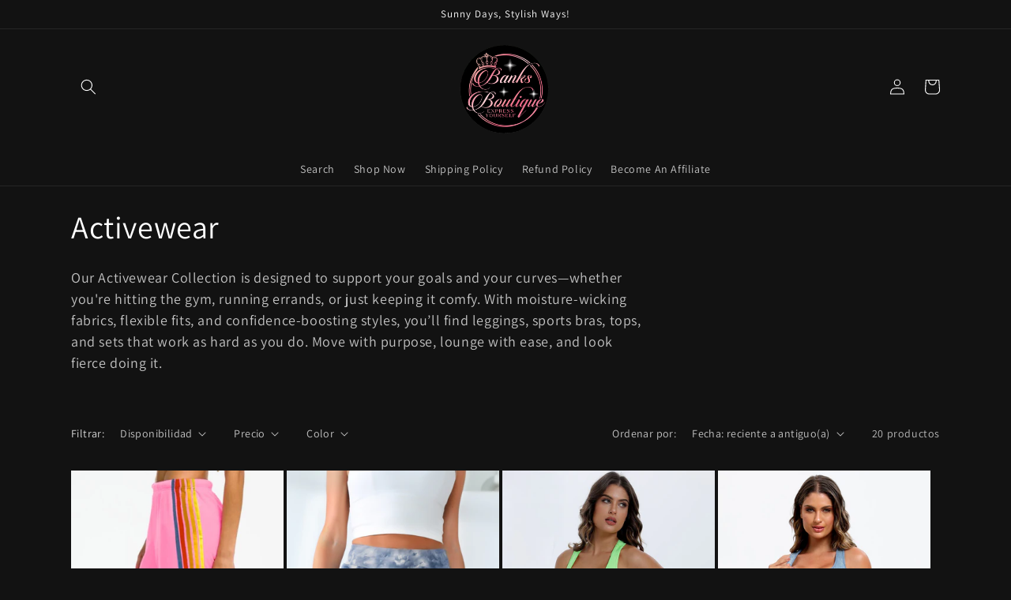

--- FILE ---
content_type: text/html; charset=utf-8
request_url: https://banksboutique.com/es/collections/active-wear
body_size: 36563
content:
<!doctype html>
<html class="no-js" lang="es">
  <head>
    <meta charset="utf-8">
    <meta http-equiv="X-UA-Compatible" content="IE=edge">
    <meta name="viewport" content="width=device-width,initial-scale=1">
    <meta name="theme-color" content="">
    <link rel="canonical" href="https://banksboutique.com/es/collections/active-wear">
    <link rel="preconnect" href="https://cdn.shopify.com" crossorigin><link rel="preconnect" href="https://fonts.shopifycdn.com" crossorigin><title>
      Activewear
 &ndash; Banks Boutique</title>

    
      <meta name="description" content="Our Activewear Collection is designed to support your goals and your curves—whether you&#39;re hitting the gym, running errands, or just keeping it comfy. With moisture-wicking fabrics, flexible fits, and confidence-boosting styles, you’ll find leggings, sports bras, tops, and sets that work as hard as you do. Move with pu">
    

    

<meta property="og:site_name" content="Banks Boutique">
<meta property="og:url" content="https://banksboutique.com/es/collections/active-wear">
<meta property="og:title" content="Activewear">
<meta property="og:type" content="website">
<meta property="og:description" content="Our Activewear Collection is designed to support your goals and your curves—whether you&#39;re hitting the gym, running errands, or just keeping it comfy. With moisture-wicking fabrics, flexible fits, and confidence-boosting styles, you’ll find leggings, sports bras, tops, and sets that work as hard as you do. Move with pu"><meta property="og:image" content="http://banksboutique.com/cdn/shop/collections/733273C5-6B2C-4857-9F12-5E6DA759213F.jpg?v=1752617274">
  <meta property="og:image:secure_url" content="https://banksboutique.com/cdn/shop/collections/733273C5-6B2C-4857-9F12-5E6DA759213F.jpg?v=1752617274">
  <meta property="og:image:width" content="1080">
  <meta property="og:image:height" content="1080"><meta name="twitter:card" content="summary_large_image">
<meta name="twitter:title" content="Activewear">
<meta name="twitter:description" content="Our Activewear Collection is designed to support your goals and your curves—whether you&#39;re hitting the gym, running errands, or just keeping it comfy. With moisture-wicking fabrics, flexible fits, and confidence-boosting styles, you’ll find leggings, sports bras, tops, and sets that work as hard as you do. Move with pu">


    <script src="//banksboutique.com/cdn/shop/t/14/assets/global.js?v=24850326154503943211662255224" defer="defer"></script>
    <script>window.performance && window.performance.mark && window.performance.mark('shopify.content_for_header.start');</script><meta name="facebook-domain-verification" content="w92834zozxk6pp0gyao0x7xmgfv953">
<meta name="facebook-domain-verification" content="w92834zozxk6pp0gyao0x7xmgfv953">
<meta name="google-site-verification" content="dkJEPu3s7PcT_HSHM2ILWPzCnJb0UO-jQFStP08c-s4">
<meta id="shopify-digital-wallet" name="shopify-digital-wallet" content="/56174477461/digital_wallets/dialog">
<meta name="shopify-checkout-api-token" content="c1f593c1952e2337516e9e1dee284d04">
<link rel="alternate" type="application/atom+xml" title="Feed" href="/es/collections/active-wear.atom" />
<link rel="next" href="/es/collections/active-wear?page=2">
<link rel="alternate" hreflang="x-default" href="https://banksboutique.com/collections/active-wear">
<link rel="alternate" hreflang="en" href="https://banksboutique.com/collections/active-wear">
<link rel="alternate" hreflang="es" href="https://banksboutique.com/es/collections/active-wear">
<link rel="alternate" hreflang="fr" href="https://banksboutique.com/fr/collections/active-wear">
<link rel="alternate" type="application/json+oembed" href="https://banksboutique.com/es/collections/active-wear.oembed">
<script async="async" src="/checkouts/internal/preloads.js?locale=es-US"></script>
<link rel="preconnect" href="https://shop.app" crossorigin="anonymous">
<script async="async" src="https://shop.app/checkouts/internal/preloads.js?locale=es-US&shop_id=56174477461" crossorigin="anonymous"></script>
<script id="apple-pay-shop-capabilities" type="application/json">{"shopId":56174477461,"countryCode":"US","currencyCode":"USD","merchantCapabilities":["supports3DS"],"merchantId":"gid:\/\/shopify\/Shop\/56174477461","merchantName":"Banks Boutique","requiredBillingContactFields":["postalAddress","email","phone"],"requiredShippingContactFields":["postalAddress","email","phone"],"shippingType":"shipping","supportedNetworks":["visa","masterCard","amex","discover","elo","jcb"],"total":{"type":"pending","label":"Banks Boutique","amount":"1.00"},"shopifyPaymentsEnabled":true,"supportsSubscriptions":true}</script>
<script id="shopify-features" type="application/json">{"accessToken":"c1f593c1952e2337516e9e1dee284d04","betas":["rich-media-storefront-analytics"],"domain":"banksboutique.com","predictiveSearch":true,"shopId":56174477461,"locale":"es"}</script>
<script>var Shopify = Shopify || {};
Shopify.shop = "banks-boutique-321.myshopify.com";
Shopify.locale = "es";
Shopify.currency = {"active":"USD","rate":"1.0"};
Shopify.country = "US";
Shopify.theme = {"name":"Dawn","id":135071105247,"schema_name":"Dawn","schema_version":"6.0.2","theme_store_id":887,"role":"main"};
Shopify.theme.handle = "null";
Shopify.theme.style = {"id":null,"handle":null};
Shopify.cdnHost = "banksboutique.com/cdn";
Shopify.routes = Shopify.routes || {};
Shopify.routes.root = "/es/";</script>
<script type="module">!function(o){(o.Shopify=o.Shopify||{}).modules=!0}(window);</script>
<script>!function(o){function n(){var o=[];function n(){o.push(Array.prototype.slice.apply(arguments))}return n.q=o,n}var t=o.Shopify=o.Shopify||{};t.loadFeatures=n(),t.autoloadFeatures=n()}(window);</script>
<script>
  window.ShopifyPay = window.ShopifyPay || {};
  window.ShopifyPay.apiHost = "shop.app\/pay";
  window.ShopifyPay.redirectState = null;
</script>
<script id="shop-js-analytics" type="application/json">{"pageType":"collection"}</script>
<script defer="defer" async type="module" src="//banksboutique.com/cdn/shopifycloud/shop-js/modules/v2/client.init-shop-cart-sync_2Gr3Q33f.es.esm.js"></script>
<script defer="defer" async type="module" src="//banksboutique.com/cdn/shopifycloud/shop-js/modules/v2/chunk.common_noJfOIa7.esm.js"></script>
<script defer="defer" async type="module" src="//banksboutique.com/cdn/shopifycloud/shop-js/modules/v2/chunk.modal_Deo2FJQo.esm.js"></script>
<script type="module">
  await import("//banksboutique.com/cdn/shopifycloud/shop-js/modules/v2/client.init-shop-cart-sync_2Gr3Q33f.es.esm.js");
await import("//banksboutique.com/cdn/shopifycloud/shop-js/modules/v2/chunk.common_noJfOIa7.esm.js");
await import("//banksboutique.com/cdn/shopifycloud/shop-js/modules/v2/chunk.modal_Deo2FJQo.esm.js");

  window.Shopify.SignInWithShop?.initShopCartSync?.({"fedCMEnabled":true,"windoidEnabled":true});

</script>
<script>
  window.Shopify = window.Shopify || {};
  if (!window.Shopify.featureAssets) window.Shopify.featureAssets = {};
  window.Shopify.featureAssets['shop-js'] = {"shop-cart-sync":["modules/v2/client.shop-cart-sync_CLKquFP5.es.esm.js","modules/v2/chunk.common_noJfOIa7.esm.js","modules/v2/chunk.modal_Deo2FJQo.esm.js"],"init-fed-cm":["modules/v2/client.init-fed-cm_UIHl99eI.es.esm.js","modules/v2/chunk.common_noJfOIa7.esm.js","modules/v2/chunk.modal_Deo2FJQo.esm.js"],"shop-cash-offers":["modules/v2/client.shop-cash-offers_CmfU17z0.es.esm.js","modules/v2/chunk.common_noJfOIa7.esm.js","modules/v2/chunk.modal_Deo2FJQo.esm.js"],"shop-login-button":["modules/v2/client.shop-login-button_TNcmr2ON.es.esm.js","modules/v2/chunk.common_noJfOIa7.esm.js","modules/v2/chunk.modal_Deo2FJQo.esm.js"],"pay-button":["modules/v2/client.pay-button_Bev6HBFS.es.esm.js","modules/v2/chunk.common_noJfOIa7.esm.js","modules/v2/chunk.modal_Deo2FJQo.esm.js"],"shop-button":["modules/v2/client.shop-button_D1FAYBb2.es.esm.js","modules/v2/chunk.common_noJfOIa7.esm.js","modules/v2/chunk.modal_Deo2FJQo.esm.js"],"avatar":["modules/v2/client.avatar_BTnouDA3.es.esm.js"],"init-windoid":["modules/v2/client.init-windoid_DEZXpPDW.es.esm.js","modules/v2/chunk.common_noJfOIa7.esm.js","modules/v2/chunk.modal_Deo2FJQo.esm.js"],"init-shop-for-new-customer-accounts":["modules/v2/client.init-shop-for-new-customer-accounts_BplbpZyb.es.esm.js","modules/v2/client.shop-login-button_TNcmr2ON.es.esm.js","modules/v2/chunk.common_noJfOIa7.esm.js","modules/v2/chunk.modal_Deo2FJQo.esm.js"],"init-shop-email-lookup-coordinator":["modules/v2/client.init-shop-email-lookup-coordinator_HqkMc84a.es.esm.js","modules/v2/chunk.common_noJfOIa7.esm.js","modules/v2/chunk.modal_Deo2FJQo.esm.js"],"init-shop-cart-sync":["modules/v2/client.init-shop-cart-sync_2Gr3Q33f.es.esm.js","modules/v2/chunk.common_noJfOIa7.esm.js","modules/v2/chunk.modal_Deo2FJQo.esm.js"],"shop-toast-manager":["modules/v2/client.shop-toast-manager_SugAQS8a.es.esm.js","modules/v2/chunk.common_noJfOIa7.esm.js","modules/v2/chunk.modal_Deo2FJQo.esm.js"],"init-customer-accounts":["modules/v2/client.init-customer-accounts_fxIyJgvX.es.esm.js","modules/v2/client.shop-login-button_TNcmr2ON.es.esm.js","modules/v2/chunk.common_noJfOIa7.esm.js","modules/v2/chunk.modal_Deo2FJQo.esm.js"],"init-customer-accounts-sign-up":["modules/v2/client.init-customer-accounts-sign-up_DnItKKRk.es.esm.js","modules/v2/client.shop-login-button_TNcmr2ON.es.esm.js","modules/v2/chunk.common_noJfOIa7.esm.js","modules/v2/chunk.modal_Deo2FJQo.esm.js"],"shop-follow-button":["modules/v2/client.shop-follow-button_Bfwbpk3m.es.esm.js","modules/v2/chunk.common_noJfOIa7.esm.js","modules/v2/chunk.modal_Deo2FJQo.esm.js"],"checkout-modal":["modules/v2/client.checkout-modal_BA6xEtNy.es.esm.js","modules/v2/chunk.common_noJfOIa7.esm.js","modules/v2/chunk.modal_Deo2FJQo.esm.js"],"shop-login":["modules/v2/client.shop-login_D2RP8Rbe.es.esm.js","modules/v2/chunk.common_noJfOIa7.esm.js","modules/v2/chunk.modal_Deo2FJQo.esm.js"],"lead-capture":["modules/v2/client.lead-capture_Dq1M6aah.es.esm.js","modules/v2/chunk.common_noJfOIa7.esm.js","modules/v2/chunk.modal_Deo2FJQo.esm.js"],"payment-terms":["modules/v2/client.payment-terms_DYWUeaxY.es.esm.js","modules/v2/chunk.common_noJfOIa7.esm.js","modules/v2/chunk.modal_Deo2FJQo.esm.js"]};
</script>
<script>(function() {
  var isLoaded = false;
  function asyncLoad() {
    if (isLoaded) return;
    isLoaded = true;
    var urls = ["\/\/cdn.shopify.com\/proxy\/3c9dca0e3679730626e6a404ac322cca556bd404e0e7cb027a00dc94fce29048\/api.goaffpro.com\/loader.js?shop=banks-boutique-321.myshopify.com\u0026sp-cache-control=cHVibGljLCBtYXgtYWdlPTkwMA","https:\/\/cdn.shopify.com\/s\/files\/1\/0561\/7447\/7461\/t\/5\/assets\/postscript-sdk.js?v=1632901519\u0026shopId=31366\u0026shop=banks-boutique-321.myshopify.com","https:\/\/static-us.afterpay.com\/shopify\/afterpay-attract\/afterpay-attract-widget.js?shop=banks-boutique-321.myshopify.com","https:\/\/joy.avada.io\/scripttag\/avada-joy.min.js?shop=banks-boutique-321.myshopify.com","https:\/\/joy.avada.io\/scripttag\/avada-joy-tracking.min.js?shop=banks-boutique-321.myshopify.com"];
    for (var i = 0; i < urls.length; i++) {
      var s = document.createElement('script');
      s.type = 'text/javascript';
      s.async = true;
      s.src = urls[i];
      var x = document.getElementsByTagName('script')[0];
      x.parentNode.insertBefore(s, x);
    }
  };
  if(window.attachEvent) {
    window.attachEvent('onload', asyncLoad);
  } else {
    window.addEventListener('load', asyncLoad, false);
  }
})();</script>
<script id="__st">var __st={"a":56174477461,"offset":-18000,"reqid":"3015351b-23d1-466d-987d-d454a3bebba6-1769144135","pageurl":"banksboutique.com\/es\/collections\/active-wear","u":"ccb7e9a9e3f0","p":"collection","rtyp":"collection","rid":265758081173};</script>
<script>window.ShopifyPaypalV4VisibilityTracking = true;</script>
<script id="captcha-bootstrap">!function(){'use strict';const t='contact',e='account',n='new_comment',o=[[t,t],['blogs',n],['comments',n],[t,'customer']],c=[[e,'customer_login'],[e,'guest_login'],[e,'recover_customer_password'],[e,'create_customer']],r=t=>t.map((([t,e])=>`form[action*='/${t}']:not([data-nocaptcha='true']) input[name='form_type'][value='${e}']`)).join(','),a=t=>()=>t?[...document.querySelectorAll(t)].map((t=>t.form)):[];function s(){const t=[...o],e=r(t);return a(e)}const i='password',u='form_key',d=['recaptcha-v3-token','g-recaptcha-response','h-captcha-response',i],f=()=>{try{return window.sessionStorage}catch{return}},m='__shopify_v',_=t=>t.elements[u];function p(t,e,n=!1){try{const o=window.sessionStorage,c=JSON.parse(o.getItem(e)),{data:r}=function(t){const{data:e,action:n}=t;return t[m]||n?{data:e,action:n}:{data:t,action:n}}(c);for(const[e,n]of Object.entries(r))t.elements[e]&&(t.elements[e].value=n);n&&o.removeItem(e)}catch(o){console.error('form repopulation failed',{error:o})}}const l='form_type',E='cptcha';function T(t){t.dataset[E]=!0}const w=window,h=w.document,L='Shopify',v='ce_forms',y='captcha';let A=!1;((t,e)=>{const n=(g='f06e6c50-85a8-45c8-87d0-21a2b65856fe',I='https://cdn.shopify.com/shopifycloud/storefront-forms-hcaptcha/ce_storefront_forms_captcha_hcaptcha.v1.5.2.iife.js',D={infoText:'Protegido por hCaptcha',privacyText:'Privacidad',termsText:'Términos'},(t,e,n)=>{const o=w[L][v],c=o.bindForm;if(c)return c(t,g,e,D).then(n);var r;o.q.push([[t,g,e,D],n]),r=I,A||(h.body.append(Object.assign(h.createElement('script'),{id:'captcha-provider',async:!0,src:r})),A=!0)});var g,I,D;w[L]=w[L]||{},w[L][v]=w[L][v]||{},w[L][v].q=[],w[L][y]=w[L][y]||{},w[L][y].protect=function(t,e){n(t,void 0,e),T(t)},Object.freeze(w[L][y]),function(t,e,n,w,h,L){const[v,y,A,g]=function(t,e,n){const i=e?o:[],u=t?c:[],d=[...i,...u],f=r(d),m=r(i),_=r(d.filter((([t,e])=>n.includes(e))));return[a(f),a(m),a(_),s()]}(w,h,L),I=t=>{const e=t.target;return e instanceof HTMLFormElement?e:e&&e.form},D=t=>v().includes(t);t.addEventListener('submit',(t=>{const e=I(t);if(!e)return;const n=D(e)&&!e.dataset.hcaptchaBound&&!e.dataset.recaptchaBound,o=_(e),c=g().includes(e)&&(!o||!o.value);(n||c)&&t.preventDefault(),c&&!n&&(function(t){try{if(!f())return;!function(t){const e=f();if(!e)return;const n=_(t);if(!n)return;const o=n.value;o&&e.removeItem(o)}(t);const e=Array.from(Array(32),(()=>Math.random().toString(36)[2])).join('');!function(t,e){_(t)||t.append(Object.assign(document.createElement('input'),{type:'hidden',name:u})),t.elements[u].value=e}(t,e),function(t,e){const n=f();if(!n)return;const o=[...t.querySelectorAll(`input[type='${i}']`)].map((({name:t})=>t)),c=[...d,...o],r={};for(const[a,s]of new FormData(t).entries())c.includes(a)||(r[a]=s);n.setItem(e,JSON.stringify({[m]:1,action:t.action,data:r}))}(t,e)}catch(e){console.error('failed to persist form',e)}}(e),e.submit())}));const S=(t,e)=>{t&&!t.dataset[E]&&(n(t,e.some((e=>e===t))),T(t))};for(const o of['focusin','change'])t.addEventListener(o,(t=>{const e=I(t);D(e)&&S(e,y())}));const B=e.get('form_key'),M=e.get(l),P=B&&M;t.addEventListener('DOMContentLoaded',(()=>{const t=y();if(P)for(const e of t)e.elements[l].value===M&&p(e,B);[...new Set([...A(),...v().filter((t=>'true'===t.dataset.shopifyCaptcha))])].forEach((e=>S(e,t)))}))}(h,new URLSearchParams(w.location.search),n,t,e,['guest_login'])})(!0,!0)}();</script>
<script integrity="sha256-4kQ18oKyAcykRKYeNunJcIwy7WH5gtpwJnB7kiuLZ1E=" data-source-attribution="shopify.loadfeatures" defer="defer" src="//banksboutique.com/cdn/shopifycloud/storefront/assets/storefront/load_feature-a0a9edcb.js" crossorigin="anonymous"></script>
<script crossorigin="anonymous" defer="defer" src="//banksboutique.com/cdn/shopifycloud/storefront/assets/shopify_pay/storefront-65b4c6d7.js?v=20250812"></script>
<script data-source-attribution="shopify.dynamic_checkout.dynamic.init">var Shopify=Shopify||{};Shopify.PaymentButton=Shopify.PaymentButton||{isStorefrontPortableWallets:!0,init:function(){window.Shopify.PaymentButton.init=function(){};var t=document.createElement("script");t.src="https://banksboutique.com/cdn/shopifycloud/portable-wallets/latest/portable-wallets.es.js",t.type="module",document.head.appendChild(t)}};
</script>
<script data-source-attribution="shopify.dynamic_checkout.buyer_consent">
  function portableWalletsHideBuyerConsent(e){var t=document.getElementById("shopify-buyer-consent"),n=document.getElementById("shopify-subscription-policy-button");t&&n&&(t.classList.add("hidden"),t.setAttribute("aria-hidden","true"),n.removeEventListener("click",e))}function portableWalletsShowBuyerConsent(e){var t=document.getElementById("shopify-buyer-consent"),n=document.getElementById("shopify-subscription-policy-button");t&&n&&(t.classList.remove("hidden"),t.removeAttribute("aria-hidden"),n.addEventListener("click",e))}window.Shopify?.PaymentButton&&(window.Shopify.PaymentButton.hideBuyerConsent=portableWalletsHideBuyerConsent,window.Shopify.PaymentButton.showBuyerConsent=portableWalletsShowBuyerConsent);
</script>
<script data-source-attribution="shopify.dynamic_checkout.cart.bootstrap">document.addEventListener("DOMContentLoaded",(function(){function t(){return document.querySelector("shopify-accelerated-checkout-cart, shopify-accelerated-checkout")}if(t())Shopify.PaymentButton.init();else{new MutationObserver((function(e,n){t()&&(Shopify.PaymentButton.init(),n.disconnect())})).observe(document.body,{childList:!0,subtree:!0})}}));
</script>
<link id="shopify-accelerated-checkout-styles" rel="stylesheet" media="screen" href="https://banksboutique.com/cdn/shopifycloud/portable-wallets/latest/accelerated-checkout-backwards-compat.css" crossorigin="anonymous">
<style id="shopify-accelerated-checkout-cart">
        #shopify-buyer-consent {
  margin-top: 1em;
  display: inline-block;
  width: 100%;
}

#shopify-buyer-consent.hidden {
  display: none;
}

#shopify-subscription-policy-button {
  background: none;
  border: none;
  padding: 0;
  text-decoration: underline;
  font-size: inherit;
  cursor: pointer;
}

#shopify-subscription-policy-button::before {
  box-shadow: none;
}

      </style>
<script id="sections-script" data-sections="header,footer" defer="defer" src="//banksboutique.com/cdn/shop/t/14/compiled_assets/scripts.js?v=3487"></script>
<script>window.performance && window.performance.mark && window.performance.mark('shopify.content_for_header.end');</script>


    <style data-shopify>
      @font-face {
  font-family: Assistant;
  font-weight: 400;
  font-style: normal;
  font-display: swap;
  src: url("//banksboutique.com/cdn/fonts/assistant/assistant_n4.9120912a469cad1cc292572851508ca49d12e768.woff2") format("woff2"),
       url("//banksboutique.com/cdn/fonts/assistant/assistant_n4.6e9875ce64e0fefcd3f4446b7ec9036b3ddd2985.woff") format("woff");
}

      @font-face {
  font-family: Assistant;
  font-weight: 700;
  font-style: normal;
  font-display: swap;
  src: url("//banksboutique.com/cdn/fonts/assistant/assistant_n7.bf44452348ec8b8efa3aa3068825305886b1c83c.woff2") format("woff2"),
       url("//banksboutique.com/cdn/fonts/assistant/assistant_n7.0c887fee83f6b3bda822f1150b912c72da0f7b64.woff") format("woff");
}

      
      
      @font-face {
  font-family: Assistant;
  font-weight: 400;
  font-style: normal;
  font-display: swap;
  src: url("//banksboutique.com/cdn/fonts/assistant/assistant_n4.9120912a469cad1cc292572851508ca49d12e768.woff2") format("woff2"),
       url("//banksboutique.com/cdn/fonts/assistant/assistant_n4.6e9875ce64e0fefcd3f4446b7ec9036b3ddd2985.woff") format("woff");
}


      :root {
        --font-body-family: Assistant, sans-serif;
        --font-body-style: normal;
        --font-body-weight: 400;
        --font-body-weight-bold: 700;

        --font-heading-family: Assistant, sans-serif;
        --font-heading-style: normal;
        --font-heading-weight: 400;

        --font-body-scale: 1.0;
        --font-heading-scale: 1.0;

        --color-base-text: 255, 255, 255;
        --color-shadow: 255, 255, 255;
        --color-base-background-1: 18, 18, 18;
        --color-base-background-2: 243, 243, 243;
        --color-base-solid-button-labels: 255, 255, 255;
        --color-base-outline-button-labels: 255, 255, 255;
        --color-base-accent-1: 18, 18, 18;
        --color-base-accent-2: 51, 79, 180;
        --payment-terms-background-color: #121212;

        --gradient-base-background-1: #121212;
        --gradient-base-background-2: #f3f3f3;
        --gradient-base-accent-1: #121212;
        --gradient-base-accent-2: #334fb4;

        --media-padding: px;
        --media-border-opacity: 0.05;
        --media-border-width: 1px;
        --media-radius: 0px;
        --media-shadow-opacity: 0.0;
        --media-shadow-horizontal-offset: 0px;
        --media-shadow-vertical-offset: 4px;
        --media-shadow-blur-radius: 5px;
        --media-shadow-visible: 0;

        --page-width: 120rem;
        --page-width-margin: 0rem;

        --card-image-padding: 0.0rem;
        --card-corner-radius: 0.0rem;
        --card-text-alignment: left;
        --card-border-width: 0.0rem;
        --card-border-opacity: 0.1;
        --card-shadow-opacity: 0.0;
        --card-shadow-visible: 0;
        --card-shadow-horizontal-offset: 0.0rem;
        --card-shadow-vertical-offset: 0.4rem;
        --card-shadow-blur-radius: 0.5rem;

        --badge-corner-radius: 4.0rem;

        --popup-border-width: 1px;
        --popup-border-opacity: 0.1;
        --popup-corner-radius: 0px;
        --popup-shadow-opacity: 0.0;
        --popup-shadow-horizontal-offset: 0px;
        --popup-shadow-vertical-offset: 4px;
        --popup-shadow-blur-radius: 5px;

        --drawer-border-width: 1px;
        --drawer-border-opacity: 0.1;
        --drawer-shadow-opacity: 0.0;
        --drawer-shadow-horizontal-offset: 0px;
        --drawer-shadow-vertical-offset: 4px;
        --drawer-shadow-blur-radius: 5px;

        --spacing-sections-desktop: 0px;
        --spacing-sections-mobile: 0px;

        --grid-desktop-vertical-spacing: 4px;
        --grid-desktop-horizontal-spacing: 4px;
        --grid-mobile-vertical-spacing: 2px;
        --grid-mobile-horizontal-spacing: 2px;

        --text-boxes-border-opacity: 0.1;
        --text-boxes-border-width: 0px;
        --text-boxes-radius: 0px;
        --text-boxes-shadow-opacity: 0.0;
        --text-boxes-shadow-visible: 0;
        --text-boxes-shadow-horizontal-offset: 0px;
        --text-boxes-shadow-vertical-offset: 4px;
        --text-boxes-shadow-blur-radius: 5px;

        --buttons-radius: 0px;
        --buttons-radius-outset: 0px;
        --buttons-border-width: 1px;
        --buttons-border-opacity: 1.0;
        --buttons-shadow-opacity: 0.0;
        --buttons-shadow-visible: 0;
        --buttons-shadow-horizontal-offset: 0px;
        --buttons-shadow-vertical-offset: 4px;
        --buttons-shadow-blur-radius: 5px;
        --buttons-border-offset: 0px;

        --inputs-radius: 0px;
        --inputs-border-width: 1px;
        --inputs-border-opacity: 0.55;
        --inputs-shadow-opacity: 0.0;
        --inputs-shadow-horizontal-offset: 0px;
        --inputs-margin-offset: 0px;
        --inputs-shadow-vertical-offset: 4px;
        --inputs-shadow-blur-radius: 5px;
        --inputs-radius-outset: 0px;

        --variant-pills-radius: 40px;
        --variant-pills-border-width: 1px;
        --variant-pills-border-opacity: 0.55;
        --variant-pills-shadow-opacity: 0.0;
        --variant-pills-shadow-horizontal-offset: 0px;
        --variant-pills-shadow-vertical-offset: 4px;
        --variant-pills-shadow-blur-radius: 5px;
      }

      *,
      *::before,
      *::after {
        box-sizing: inherit;
      }

      html {
        box-sizing: border-box;
        font-size: calc(var(--font-body-scale) * 62.5%);
        height: 100%;
      }

      body {
        display: grid;
        grid-template-rows: auto auto 1fr auto;
        grid-template-columns: 100%;
        min-height: 100%;
        margin: 0;
        font-size: 1.5rem;
        letter-spacing: 0.06rem;
        line-height: calc(1 + 0.8 / var(--font-body-scale));
        font-family: var(--font-body-family);
        font-style: var(--font-body-style);
        font-weight: var(--font-body-weight);
      }

      @media screen and (min-width: 750px) {
        body {
          font-size: 1.6rem;
        }
      }
    </style>

    <link href="//banksboutique.com/cdn/shop/t/14/assets/base.css?v=19666067365360246481662255225" rel="stylesheet" type="text/css" media="all" />
<link rel="preload" as="font" href="//banksboutique.com/cdn/fonts/assistant/assistant_n4.9120912a469cad1cc292572851508ca49d12e768.woff2" type="font/woff2" crossorigin><link rel="preload" as="font" href="//banksboutique.com/cdn/fonts/assistant/assistant_n4.9120912a469cad1cc292572851508ca49d12e768.woff2" type="font/woff2" crossorigin><link rel="stylesheet" href="//banksboutique.com/cdn/shop/t/14/assets/component-predictive-search.css?v=165644661289088488651662255224" media="print" onload="this.media='all'"><script>document.documentElement.className = document.documentElement.className.replace('no-js', 'js');
    if (Shopify.designMode) {
      document.documentElement.classList.add('shopify-design-mode');
    }
    </script>
  <link href="https://monorail-edge.shopifysvc.com" rel="dns-prefetch">
<script>(function(){if ("sendBeacon" in navigator && "performance" in window) {try {var session_token_from_headers = performance.getEntriesByType('navigation')[0].serverTiming.find(x => x.name == '_s').description;} catch {var session_token_from_headers = undefined;}var session_cookie_matches = document.cookie.match(/_shopify_s=([^;]*)/);var session_token_from_cookie = session_cookie_matches && session_cookie_matches.length === 2 ? session_cookie_matches[1] : "";var session_token = session_token_from_headers || session_token_from_cookie || "";function handle_abandonment_event(e) {var entries = performance.getEntries().filter(function(entry) {return /monorail-edge.shopifysvc.com/.test(entry.name);});if (!window.abandonment_tracked && entries.length === 0) {window.abandonment_tracked = true;var currentMs = Date.now();var navigation_start = performance.timing.navigationStart;var payload = {shop_id: 56174477461,url: window.location.href,navigation_start,duration: currentMs - navigation_start,session_token,page_type: "collection"};window.navigator.sendBeacon("https://monorail-edge.shopifysvc.com/v1/produce", JSON.stringify({schema_id: "online_store_buyer_site_abandonment/1.1",payload: payload,metadata: {event_created_at_ms: currentMs,event_sent_at_ms: currentMs}}));}}window.addEventListener('pagehide', handle_abandonment_event);}}());</script>
<script id="web-pixels-manager-setup">(function e(e,d,r,n,o){if(void 0===o&&(o={}),!Boolean(null===(a=null===(i=window.Shopify)||void 0===i?void 0:i.analytics)||void 0===a?void 0:a.replayQueue)){var i,a;window.Shopify=window.Shopify||{};var t=window.Shopify;t.analytics=t.analytics||{};var s=t.analytics;s.replayQueue=[],s.publish=function(e,d,r){return s.replayQueue.push([e,d,r]),!0};try{self.performance.mark("wpm:start")}catch(e){}var l=function(){var e={modern:/Edge?\/(1{2}[4-9]|1[2-9]\d|[2-9]\d{2}|\d{4,})\.\d+(\.\d+|)|Firefox\/(1{2}[4-9]|1[2-9]\d|[2-9]\d{2}|\d{4,})\.\d+(\.\d+|)|Chrom(ium|e)\/(9{2}|\d{3,})\.\d+(\.\d+|)|(Maci|X1{2}).+ Version\/(15\.\d+|(1[6-9]|[2-9]\d|\d{3,})\.\d+)([,.]\d+|)( \(\w+\)|)( Mobile\/\w+|) Safari\/|Chrome.+OPR\/(9{2}|\d{3,})\.\d+\.\d+|(CPU[ +]OS|iPhone[ +]OS|CPU[ +]iPhone|CPU IPhone OS|CPU iPad OS)[ +]+(15[._]\d+|(1[6-9]|[2-9]\d|\d{3,})[._]\d+)([._]\d+|)|Android:?[ /-](13[3-9]|1[4-9]\d|[2-9]\d{2}|\d{4,})(\.\d+|)(\.\d+|)|Android.+Firefox\/(13[5-9]|1[4-9]\d|[2-9]\d{2}|\d{4,})\.\d+(\.\d+|)|Android.+Chrom(ium|e)\/(13[3-9]|1[4-9]\d|[2-9]\d{2}|\d{4,})\.\d+(\.\d+|)|SamsungBrowser\/([2-9]\d|\d{3,})\.\d+/,legacy:/Edge?\/(1[6-9]|[2-9]\d|\d{3,})\.\d+(\.\d+|)|Firefox\/(5[4-9]|[6-9]\d|\d{3,})\.\d+(\.\d+|)|Chrom(ium|e)\/(5[1-9]|[6-9]\d|\d{3,})\.\d+(\.\d+|)([\d.]+$|.*Safari\/(?![\d.]+ Edge\/[\d.]+$))|(Maci|X1{2}).+ Version\/(10\.\d+|(1[1-9]|[2-9]\d|\d{3,})\.\d+)([,.]\d+|)( \(\w+\)|)( Mobile\/\w+|) Safari\/|Chrome.+OPR\/(3[89]|[4-9]\d|\d{3,})\.\d+\.\d+|(CPU[ +]OS|iPhone[ +]OS|CPU[ +]iPhone|CPU IPhone OS|CPU iPad OS)[ +]+(10[._]\d+|(1[1-9]|[2-9]\d|\d{3,})[._]\d+)([._]\d+|)|Android:?[ /-](13[3-9]|1[4-9]\d|[2-9]\d{2}|\d{4,})(\.\d+|)(\.\d+|)|Mobile Safari.+OPR\/([89]\d|\d{3,})\.\d+\.\d+|Android.+Firefox\/(13[5-9]|1[4-9]\d|[2-9]\d{2}|\d{4,})\.\d+(\.\d+|)|Android.+Chrom(ium|e)\/(13[3-9]|1[4-9]\d|[2-9]\d{2}|\d{4,})\.\d+(\.\d+|)|Android.+(UC? ?Browser|UCWEB|U3)[ /]?(15\.([5-9]|\d{2,})|(1[6-9]|[2-9]\d|\d{3,})\.\d+)\.\d+|SamsungBrowser\/(5\.\d+|([6-9]|\d{2,})\.\d+)|Android.+MQ{2}Browser\/(14(\.(9|\d{2,})|)|(1[5-9]|[2-9]\d|\d{3,})(\.\d+|))(\.\d+|)|K[Aa][Ii]OS\/(3\.\d+|([4-9]|\d{2,})\.\d+)(\.\d+|)/},d=e.modern,r=e.legacy,n=navigator.userAgent;return n.match(d)?"modern":n.match(r)?"legacy":"unknown"}(),u="modern"===l?"modern":"legacy",c=(null!=n?n:{modern:"",legacy:""})[u],f=function(e){return[e.baseUrl,"/wpm","/b",e.hashVersion,"modern"===e.buildTarget?"m":"l",".js"].join("")}({baseUrl:d,hashVersion:r,buildTarget:u}),m=function(e){var d=e.version,r=e.bundleTarget,n=e.surface,o=e.pageUrl,i=e.monorailEndpoint;return{emit:function(e){var a=e.status,t=e.errorMsg,s=(new Date).getTime(),l=JSON.stringify({metadata:{event_sent_at_ms:s},events:[{schema_id:"web_pixels_manager_load/3.1",payload:{version:d,bundle_target:r,page_url:o,status:a,surface:n,error_msg:t},metadata:{event_created_at_ms:s}}]});if(!i)return console&&console.warn&&console.warn("[Web Pixels Manager] No Monorail endpoint provided, skipping logging."),!1;try{return self.navigator.sendBeacon.bind(self.navigator)(i,l)}catch(e){}var u=new XMLHttpRequest;try{return u.open("POST",i,!0),u.setRequestHeader("Content-Type","text/plain"),u.send(l),!0}catch(e){return console&&console.warn&&console.warn("[Web Pixels Manager] Got an unhandled error while logging to Monorail."),!1}}}}({version:r,bundleTarget:l,surface:e.surface,pageUrl:self.location.href,monorailEndpoint:e.monorailEndpoint});try{o.browserTarget=l,function(e){var d=e.src,r=e.async,n=void 0===r||r,o=e.onload,i=e.onerror,a=e.sri,t=e.scriptDataAttributes,s=void 0===t?{}:t,l=document.createElement("script"),u=document.querySelector("head"),c=document.querySelector("body");if(l.async=n,l.src=d,a&&(l.integrity=a,l.crossOrigin="anonymous"),s)for(var f in s)if(Object.prototype.hasOwnProperty.call(s,f))try{l.dataset[f]=s[f]}catch(e){}if(o&&l.addEventListener("load",o),i&&l.addEventListener("error",i),u)u.appendChild(l);else{if(!c)throw new Error("Did not find a head or body element to append the script");c.appendChild(l)}}({src:f,async:!0,onload:function(){if(!function(){var e,d;return Boolean(null===(d=null===(e=window.Shopify)||void 0===e?void 0:e.analytics)||void 0===d?void 0:d.initialized)}()){var d=window.webPixelsManager.init(e)||void 0;if(d){var r=window.Shopify.analytics;r.replayQueue.forEach((function(e){var r=e[0],n=e[1],o=e[2];d.publishCustomEvent(r,n,o)})),r.replayQueue=[],r.publish=d.publishCustomEvent,r.visitor=d.visitor,r.initialized=!0}}},onerror:function(){return m.emit({status:"failed",errorMsg:"".concat(f," has failed to load")})},sri:function(e){var d=/^sha384-[A-Za-z0-9+/=]+$/;return"string"==typeof e&&d.test(e)}(c)?c:"",scriptDataAttributes:o}),m.emit({status:"loading"})}catch(e){m.emit({status:"failed",errorMsg:(null==e?void 0:e.message)||"Unknown error"})}}})({shopId: 56174477461,storefrontBaseUrl: "https://banksboutique.com",extensionsBaseUrl: "https://extensions.shopifycdn.com/cdn/shopifycloud/web-pixels-manager",monorailEndpoint: "https://monorail-edge.shopifysvc.com/unstable/produce_batch",surface: "storefront-renderer",enabledBetaFlags: ["2dca8a86"],webPixelsConfigList: [{"id":"1209893087","configuration":"{\"shopId\":\"31366\"}","eventPayloadVersion":"v1","runtimeContext":"STRICT","scriptVersion":"e57a43765e0d230c1bcb12178c1ff13f","type":"APP","apiClientId":2328352,"privacyPurposes":[],"dataSharingAdjustments":{"protectedCustomerApprovalScopes":["read_customer_address","read_customer_email","read_customer_name","read_customer_personal_data","read_customer_phone"]}},{"id":"770736351","configuration":"{\"shop\":\"banks-boutique-321.myshopify.com\",\"cookie_duration\":\"86400\"}","eventPayloadVersion":"v1","runtimeContext":"STRICT","scriptVersion":"a2e7513c3708f34b1f617d7ce88f9697","type":"APP","apiClientId":2744533,"privacyPurposes":["ANALYTICS","MARKETING"],"dataSharingAdjustments":{"protectedCustomerApprovalScopes":["read_customer_address","read_customer_email","read_customer_name","read_customer_personal_data","read_customer_phone"]}},{"id":"535462111","configuration":"{\"config\":\"{\\\"pixel_id\\\":\\\"GT-KT4ZQRH\\\",\\\"target_country\\\":\\\"US\\\",\\\"gtag_events\\\":[{\\\"type\\\":\\\"purchase\\\",\\\"action_label\\\":\\\"MC-XG7Z8GEXHW\\\"},{\\\"type\\\":\\\"page_view\\\",\\\"action_label\\\":\\\"MC-XG7Z8GEXHW\\\"},{\\\"type\\\":\\\"view_item\\\",\\\"action_label\\\":\\\"MC-XG7Z8GEXHW\\\"}],\\\"enable_monitoring_mode\\\":false}\"}","eventPayloadVersion":"v1","runtimeContext":"OPEN","scriptVersion":"b2a88bafab3e21179ed38636efcd8a93","type":"APP","apiClientId":1780363,"privacyPurposes":[],"dataSharingAdjustments":{"protectedCustomerApprovalScopes":["read_customer_address","read_customer_email","read_customer_name","read_customer_personal_data","read_customer_phone"]}},{"id":"440107231","configuration":"{\"pixelCode\":\"C69V8KV3J6R5M75GCUPG\"}","eventPayloadVersion":"v1","runtimeContext":"STRICT","scriptVersion":"22e92c2ad45662f435e4801458fb78cc","type":"APP","apiClientId":4383523,"privacyPurposes":["ANALYTICS","MARKETING","SALE_OF_DATA"],"dataSharingAdjustments":{"protectedCustomerApprovalScopes":["read_customer_address","read_customer_email","read_customer_name","read_customer_personal_data","read_customer_phone"]}},{"id":"141787359","configuration":"{\"pixel_id\":\"217942396983989\",\"pixel_type\":\"facebook_pixel\",\"metaapp_system_user_token\":\"-\"}","eventPayloadVersion":"v1","runtimeContext":"OPEN","scriptVersion":"ca16bc87fe92b6042fbaa3acc2fbdaa6","type":"APP","apiClientId":2329312,"privacyPurposes":["ANALYTICS","MARKETING","SALE_OF_DATA"],"dataSharingAdjustments":{"protectedCustomerApprovalScopes":["read_customer_address","read_customer_email","read_customer_name","read_customer_personal_data","read_customer_phone"]}},{"id":"13566175","configuration":"{\"myshopifyDomain\":\"banks-boutique-321.myshopify.com\"}","eventPayloadVersion":"v1","runtimeContext":"STRICT","scriptVersion":"23b97d18e2aa74363140dc29c9284e87","type":"APP","apiClientId":2775569,"privacyPurposes":["ANALYTICS","MARKETING","SALE_OF_DATA"],"dataSharingAdjustments":{"protectedCustomerApprovalScopes":["read_customer_address","read_customer_email","read_customer_name","read_customer_phone","read_customer_personal_data"]}},{"id":"73171167","eventPayloadVersion":"v1","runtimeContext":"LAX","scriptVersion":"1","type":"CUSTOM","privacyPurposes":["ANALYTICS"],"name":"Google Analytics tag (migrated)"},{"id":"shopify-app-pixel","configuration":"{}","eventPayloadVersion":"v1","runtimeContext":"STRICT","scriptVersion":"0450","apiClientId":"shopify-pixel","type":"APP","privacyPurposes":["ANALYTICS","MARKETING"]},{"id":"shopify-custom-pixel","eventPayloadVersion":"v1","runtimeContext":"LAX","scriptVersion":"0450","apiClientId":"shopify-pixel","type":"CUSTOM","privacyPurposes":["ANALYTICS","MARKETING"]}],isMerchantRequest: false,initData: {"shop":{"name":"Banks Boutique","paymentSettings":{"currencyCode":"USD"},"myshopifyDomain":"banks-boutique-321.myshopify.com","countryCode":"US","storefrontUrl":"https:\/\/banksboutique.com\/es"},"customer":null,"cart":null,"checkout":null,"productVariants":[],"purchasingCompany":null},},"https://banksboutique.com/cdn","fcfee988w5aeb613cpc8e4bc33m6693e112",{"modern":"","legacy":""},{"shopId":"56174477461","storefrontBaseUrl":"https:\/\/banksboutique.com","extensionBaseUrl":"https:\/\/extensions.shopifycdn.com\/cdn\/shopifycloud\/web-pixels-manager","surface":"storefront-renderer","enabledBetaFlags":"[\"2dca8a86\"]","isMerchantRequest":"false","hashVersion":"fcfee988w5aeb613cpc8e4bc33m6693e112","publish":"custom","events":"[[\"page_viewed\",{}],[\"collection_viewed\",{\"collection\":{\"id\":\"265758081173\",\"title\":\"Activewear\",\"productVariants\":[{\"price\":{\"amount\":34.0,\"currencyCode\":\"USD\"},\"product\":{\"title\":\"Contrast Striped Elastic Waist Active Pants\",\"vendor\":\"Trendsi\",\"id\":\"8954484031711\",\"untranslatedTitle\":\"Contrast Striped Elastic Waist Active Pants\",\"url\":\"\/es\/products\/contrast-striped-elastic-waist-active-pants\",\"type\":\"\"},\"id\":\"46683022164191\",\"image\":{\"src\":\"\/\/banksboutique.com\/cdn\/shop\/files\/bf99918c-98ab-4550-b686-7c4766e6890b-Max.jpg?v=1736724724\"},\"sku\":\"100100739251926\",\"title\":\"Pink \/ S\",\"untranslatedTitle\":\"Pink \/ S\"},{\"price\":{\"amount\":25.0,\"currencyCode\":\"USD\"},\"product\":{\"title\":\"Tie-Dye Wide Waistband Active Skirt\",\"vendor\":\"Trendsi\",\"id\":\"8742684786911\",\"untranslatedTitle\":\"Tie-Dye Wide Waistband Active Skirt\",\"url\":\"\/es\/products\/tie-dye-wide-waistband-active-skirt\",\"type\":\"\"},\"id\":\"46146026471647\",\"image\":{\"src\":\"\/\/banksboutique.com\/cdn\/shop\/files\/b1224214-7d49-401c-b636-e362d886d21e-Max.jpg?v=1721500813\"},\"sku\":\"100100151621072\",\"title\":\"Dusty Blue \/ XS\",\"untranslatedTitle\":\"Dusty Blue \/ XS\"},{\"price\":{\"amount\":32.0,\"currencyCode\":\"USD\"},\"product\":{\"title\":\"Scoop Neck Wide Strap Top and Shorts Active Set\",\"vendor\":\"Trendsi\",\"id\":\"8699422015711\",\"untranslatedTitle\":\"Scoop Neck Wide Strap Top and Shorts Active Set\",\"url\":\"\/es\/products\/scoop-neck-wide-strap-top-and-shorts-active-set-1\",\"type\":\"\"},\"id\":\"46021801607391\",\"image\":{\"src\":\"\/\/banksboutique.com\/cdn\/shop\/files\/8d05d623-fd9a-4982-a9f0-c0efd839bbf5-Max.jpg?v=1719068835\"},\"sku\":\"100100106481874\",\"title\":\"Neon Green \/ S\",\"untranslatedTitle\":\"Neon Green \/ S\"},{\"price\":{\"amount\":34.0,\"currencyCode\":\"USD\"},\"product\":{\"title\":\"Scoop Neck Wide Strap Top and Shorts Active Set\",\"vendor\":\"Trendsi\",\"id\":\"8699418607839\",\"untranslatedTitle\":\"Scoop Neck Wide Strap Top and Shorts Active Set\",\"url\":\"\/es\/products\/scoop-neck-wide-strap-top-and-shorts-active-set\",\"type\":\"\"},\"id\":\"46021782307039\",\"image\":{\"src\":\"\/\/banksboutique.com\/cdn\/shop\/files\/5255f03f-05e7-4538-bc24-f70c432cdb99-Max.jpg?v=1719068717\"},\"sku\":\"100100012951111\",\"title\":\"Light Blue \/ S\",\"untranslatedTitle\":\"Light Blue \/ S\"},{\"price\":{\"amount\":32.0,\"currencyCode\":\"USD\"},\"product\":{\"title\":\"Tie-Dye Wide Strap Active Romper\",\"vendor\":\"Trendsi\",\"id\":\"8699415560415\",\"untranslatedTitle\":\"Tie-Dye Wide Strap Active Romper\",\"url\":\"\/es\/products\/tie-dye-wide-strap-active-romper\",\"type\":\"\"},\"id\":\"46021762875615\",\"image\":{\"src\":\"\/\/banksboutique.com\/cdn\/shop\/files\/19920d9a-9483-47d9-9ceb-b45630d5b87d-Max_a729e78d-f3ae-42e9-9cd5-2db0e1bdef10.jpg?v=1719068606\"},\"sku\":\"100100536511919\",\"title\":\"Black \/ S\",\"untranslatedTitle\":\"Black \/ S\"},{\"price\":{\"amount\":22.0,\"currencyCode\":\"USD\"},\"product\":{\"title\":\"High Waist Active Leggings\",\"vendor\":\"Trendsi\",\"id\":\"8587708399839\",\"untranslatedTitle\":\"High Waist Active Leggings\",\"url\":\"\/es\/products\/high-waist-active-leggings\",\"type\":\"\"},\"id\":\"45621290008799\",\"image\":{\"src\":\"\/\/banksboutique.com\/cdn\/shop\/files\/5849475d-125c-4cf9-bf08-0dca2c92b840-Max.jpg?v=1715319536\"},\"sku\":\"100100920891828\",\"title\":\"Black \/ S\",\"untranslatedTitle\":\"Black \/ S\"},{\"price\":{\"amount\":19.0,\"currencyCode\":\"USD\"},\"product\":{\"title\":\"Crisscross Scoop Neck Active Tank\",\"vendor\":\"Trendsi\",\"id\":\"8451527737567\",\"untranslatedTitle\":\"Crisscross Scoop Neck Active Tank\",\"url\":\"\/es\/products\/crisscross-scoop-neck-active-tank\",\"type\":\"\"},\"id\":\"45280399294687\",\"image\":{\"src\":\"\/\/banksboutique.com\/cdn\/shop\/files\/9541bc4a-bcb2-42b4-8b83-212c8d6e0901-Max.jpg?v=1712465685\"},\"sku\":\"100100277875778\",\"title\":\"Coffee Brown \/ S\",\"untranslatedTitle\":\"Coffee Brown \/ S\"},{\"price\":{\"amount\":29.99,\"currencyCode\":\"USD\"},\"product\":{\"title\":\"Heimish Full Size Wide Waistband Sports Pants\",\"vendor\":\"Trendsi\",\"id\":\"8155920892127\",\"untranslatedTitle\":\"Heimish Full Size Wide Waistband Sports Pants\",\"url\":\"\/es\/products\/heimish-full-size-wide-waistband-sports-pants\",\"type\":\"\"},\"id\":\"44476552741087\",\"image\":{\"src\":\"\/\/banksboutique.com\/cdn\/shop\/products\/c742616ac92145afa4e3b578e23ebfaf-Min.jpg?v=1698851720\"},\"sku\":\"100102692378909\",\"title\":\"Sage \/ S\",\"untranslatedTitle\":\"Sage \/ S\"},{\"price\":{\"amount\":42.0,\"currencyCode\":\"USD\"},\"product\":{\"title\":\"Gradient Sports Bra and Leggings Set\",\"vendor\":\"Trendsi\",\"id\":\"8069702058207\",\"untranslatedTitle\":\"Gradient Sports Bra and Leggings Set\",\"url\":\"\/es\/products\/gradient-sports-bra-and-leggings-set\",\"type\":\"\"},\"id\":\"44250694418655\",\"image\":{\"src\":\"\/\/banksboutique.com\/cdn\/shop\/products\/0315dc91fd9b4cd39a6e7929cb66d935-Max.jpg?v=1688048280\"},\"sku\":\"100100273415472\",\"title\":\"Grey\/Black \/ S\",\"untranslatedTitle\":\"Grey\/Black \/ S\"},{\"price\":{\"amount\":42.0,\"currencyCode\":\"USD\"},\"product\":{\"title\":\"Full Size Zip-Up Lace Detail Shapewear\",\"vendor\":\"Trendsi\",\"id\":\"8032523649247\",\"untranslatedTitle\":\"Full Size Zip-Up Lace Detail Shapewear\",\"url\":\"\/es\/products\/full-size-zip-up-lace-detail-shapewear\",\"type\":\"\"},\"id\":\"44113986257119\",\"image\":{\"src\":\"\/\/banksboutique.com\/cdn\/shop\/products\/6e37fafdffe645a3b0ecc2dcb2743fcf-Max.jpg?v=1681438615\"},\"sku\":\"100100273370139\",\"title\":\"Black \/ S\",\"untranslatedTitle\":\"Black \/ S\"},{\"price\":{\"amount\":18.0,\"currencyCode\":\"USD\"},\"product\":{\"title\":\"Activewear Crop Halter Back Detail Top\",\"vendor\":\"Love Tree\",\"id\":\"8025370788063\",\"untranslatedTitle\":\"Activewear Crop Halter Back Detail Top\",\"url\":\"\/es\/products\/activewear-crop-halter-back-detail-top\",\"type\":\"\"},\"id\":\"44087134388447\",\"image\":{\"src\":\"\/\/banksboutique.com\/cdn\/shop\/products\/15976157_6d793fdb-d548-47ad-b3f4-8b6ef99e6c4f.jpg?v=1679677669\"},\"sku\":\"1000001467547\",\"title\":\"BLACK \/ S\",\"untranslatedTitle\":\"BLACK \/ S\"},{\"price\":{\"amount\":21.0,\"currencyCode\":\"USD\"},\"product\":{\"title\":\"Activewear Leggings Shorts Seam Detail\",\"vendor\":\"Love Tree\",\"id\":\"8025370755295\",\"untranslatedTitle\":\"Activewear Leggings Shorts Seam Detail\",\"url\":\"\/es\/products\/activewear-leggings-shorts-seam-detail\",\"type\":\"\"},\"id\":\"44087133929695\",\"image\":{\"src\":\"\/\/banksboutique.com\/cdn\/shop\/products\/15987136_dbb7c0fd-861b-4fd2-a1ea-c3ca5f7c237c.jpg?v=1679677651\"},\"sku\":\"1000001467442\",\"title\":\"BLACK \/ S\",\"untranslatedTitle\":\"BLACK \/ S\"},{\"price\":{\"amount\":30.0,\"currencyCode\":\"USD\"},\"product\":{\"title\":\"High Waist Biker Shorts with Pockets\",\"vendor\":\"Trendsi\",\"id\":\"8007992180959\",\"untranslatedTitle\":\"High Waist Biker Shorts with Pockets\",\"url\":\"\/es\/products\/high-waist-biker-shorts-with-pockets\",\"type\":\"\"},\"id\":\"44018567282911\",\"image\":{\"src\":\"\/\/banksboutique.com\/cdn\/shop\/products\/15cc2cdcc91c49da836d1ee7a84c1c12-Max.jpg?v=1676577297\"},\"sku\":\"100100469795497\",\"title\":\"Black Leopard \/ 4\",\"untranslatedTitle\":\"Black Leopard \/ 4\"},{\"price\":{\"amount\":33.0,\"currencyCode\":\"USD\"},\"product\":{\"title\":\"Drawstring Sleeveless Crop Sports Top and Biker Shorts Set\",\"vendor\":\"Trendsi\",\"id\":\"8007840596191\",\"untranslatedTitle\":\"Drawstring Sleeveless Crop Sports Top and Biker Shorts Set\",\"url\":\"\/es\/products\/drawstring-sleeveless-crop-sports-top-and-biker-shorts-set\",\"type\":\"\"},\"id\":\"44017836884191\",\"image\":{\"src\":\"\/\/banksboutique.com\/cdn\/shop\/products\/57a638243c5b45abb345ea401708eec6-Max.jpg?v=1676568392\"},\"sku\":\"100100859890731\",\"title\":\"Black \/ S\",\"untranslatedTitle\":\"Black \/ S\"},{\"price\":{\"amount\":25.0,\"currencyCode\":\"USD\"},\"product\":{\"title\":\"Yelete Dip Dye Ombre Athletic Biker Shorts\",\"vendor\":\"Yelete\",\"id\":\"8002461434079\",\"untranslatedTitle\":\"Yelete Dip Dye Ombre Athletic Biker Shorts\",\"url\":\"\/es\/products\/dip-dye-ombre-athletic-biker-shorts\",\"type\":\"\"},\"id\":\"43992600707295\",\"image\":{\"src\":\"\/\/banksboutique.com\/cdn\/shop\/products\/5622874_GDY160525NJ51-CORAL-L-2.jpg?v=1676312860\"},\"sku\":\"2000001370433\",\"title\":\"Coral \/ S\",\"untranslatedTitle\":\"Coral \/ S\"},{\"price\":{\"amount\":24.0,\"currencyCode\":\"USD\"},\"product\":{\"title\":\"Yelete Dip Dye Ombre Athletic Capri Leggings\",\"vendor\":\"Yelete\",\"id\":\"7995610726623\",\"untranslatedTitle\":\"Yelete Dip Dye Ombre Athletic Capri Leggings\",\"url\":\"\/es\/products\/dip-dye-ombre-athletic-capri-leggings\",\"type\":\"\"},\"id\":\"43962982301919\",\"image\":{\"src\":\"\/\/banksboutique.com\/cdn\/shop\/products\/5224390_ACT826001-DEM-l.jpg?v=1675756970\"},\"sku\":\"2000001370699\",\"title\":\"Denim Blue \/ S\",\"untranslatedTitle\":\"Denim Blue \/ S\"}]}}]]"});</script><script>
  window.ShopifyAnalytics = window.ShopifyAnalytics || {};
  window.ShopifyAnalytics.meta = window.ShopifyAnalytics.meta || {};
  window.ShopifyAnalytics.meta.currency = 'USD';
  var meta = {"products":[{"id":8954484031711,"gid":"gid:\/\/shopify\/Product\/8954484031711","vendor":"Trendsi","type":"","handle":"contrast-striped-elastic-waist-active-pants","variants":[{"id":46683022164191,"price":3400,"name":"Contrast Striped Elastic Waist Active Pants - Pink \/ S","public_title":"Pink \/ S","sku":"100100739251926"},{"id":46683022196959,"price":3400,"name":"Contrast Striped Elastic Waist Active Pants - Pink \/ M","public_title":"Pink \/ M","sku":"100100739252550"},{"id":46683022229727,"price":3400,"name":"Contrast Striped Elastic Waist Active Pants - Pink \/ L","public_title":"Pink \/ L","sku":"100100739253530"},{"id":46683022262495,"price":3400,"name":"Contrast Striped Elastic Waist Active Pants - Pink \/ XL","public_title":"Pink \/ XL","sku":"100100739254846"},{"id":46683022295263,"price":3400,"name":"Contrast Striped Elastic Waist Active Pants - Gray \/ S","public_title":"Gray \/ S","sku":"100100739255281"},{"id":46683022328031,"price":3400,"name":"Contrast Striped Elastic Waist Active Pants - Gray \/ M","public_title":"Gray \/ M","sku":"100100739256891"},{"id":46683022360799,"price":3400,"name":"Contrast Striped Elastic Waist Active Pants - Gray \/ L","public_title":"Gray \/ L","sku":"100100739257388"},{"id":46683022393567,"price":3400,"name":"Contrast Striped Elastic Waist Active Pants - Gray \/ XL","public_title":"Gray \/ XL","sku":"100100739258294"},{"id":46683022426335,"price":3400,"name":"Contrast Striped Elastic Waist Active Pants - Light Blue \/ S","public_title":"Light Blue \/ S","sku":"100100739259661"},{"id":46683022459103,"price":3400,"name":"Contrast Striped Elastic Waist Active Pants - Light Blue \/ M","public_title":"Light Blue \/ M","sku":"100100739251011"},{"id":46683022491871,"price":3400,"name":"Contrast Striped Elastic Waist Active Pants - Light Blue \/ L","public_title":"Light Blue \/ L","sku":"100100739251184"},{"id":46683022524639,"price":3400,"name":"Contrast Striped Elastic Waist Active Pants - Light Blue \/ XL","public_title":"Light Blue \/ XL","sku":"100100739251280"}],"remote":false},{"id":8742684786911,"gid":"gid:\/\/shopify\/Product\/8742684786911","vendor":"Trendsi","type":"","handle":"tie-dye-wide-waistband-active-skirt","variants":[{"id":46146026471647,"price":2500,"name":"Tie-Dye Wide Waistband Active Skirt - Dusty Blue \/ XS","public_title":"Dusty Blue \/ XS","sku":"100100151621072"},{"id":46146026504415,"price":2500,"name":"Tie-Dye Wide Waistband Active Skirt - Dusty Blue \/ S","public_title":"Dusty Blue \/ S","sku":"100100151622617"},{"id":46146026537183,"price":2500,"name":"Tie-Dye Wide Waistband Active Skirt - Dusty Blue \/ M","public_title":"Dusty Blue \/ M","sku":"100100151623012"},{"id":46146026569951,"price":2500,"name":"Tie-Dye Wide Waistband Active Skirt - Dusty Blue \/ L","public_title":"Dusty Blue \/ L","sku":"100100151624967"},{"id":46146026602719,"price":2500,"name":"Tie-Dye Wide Waistband Active Skirt - Dusty Blue \/ XL","public_title":"Dusty Blue \/ XL","sku":"100100151625264"}],"remote":false},{"id":8699422015711,"gid":"gid:\/\/shopify\/Product\/8699422015711","vendor":"Trendsi","type":"","handle":"scoop-neck-wide-strap-top-and-shorts-active-set-1","variants":[{"id":46021801607391,"price":3200,"name":"Scoop Neck Wide Strap Top and Shorts Active Set - Neon Green \/ S","public_title":"Neon Green \/ S","sku":"100100106481874"},{"id":46021801640159,"price":3200,"name":"Scoop Neck Wide Strap Top and Shorts Active Set - Neon Green \/ M","public_title":"Neon Green \/ M","sku":"100100106482529"},{"id":46021801672927,"price":3200,"name":"Scoop Neck Wide Strap Top and Shorts Active Set - Neon Green \/ L","public_title":"Neon Green \/ L","sku":"100100106483477"},{"id":46021801705695,"price":3200,"name":"Scoop Neck Wide Strap Top and Shorts Active Set - Neon Green \/ XL","public_title":"Neon Green \/ XL","sku":"100100106484842"},{"id":46021801738463,"price":3200,"name":"Scoop Neck Wide Strap Top and Shorts Active Set - Canary Yellow \/ S","public_title":"Canary Yellow \/ S","sku":"100100106485821"},{"id":46021801771231,"price":3200,"name":"Scoop Neck Wide Strap Top and Shorts Active Set - Canary Yellow \/ M","public_title":"Canary Yellow \/ M","sku":"100100106486254"},{"id":46021801803999,"price":3200,"name":"Scoop Neck Wide Strap Top and Shorts Active Set - Canary Yellow \/ L","public_title":"Canary Yellow \/ L","sku":"100100106487320"},{"id":46021801836767,"price":3200,"name":"Scoop Neck Wide Strap Top and Shorts Active Set - Canary Yellow \/ XL","public_title":"Canary Yellow \/ XL","sku":"100100106488604"},{"id":46021801869535,"price":3200,"name":"Scoop Neck Wide Strap Top and Shorts Active Set - Black \/ S","public_title":"Black \/ S","sku":"100100106489083"},{"id":46021801902303,"price":3200,"name":"Scoop Neck Wide Strap Top and Shorts Active Set - Black \/ M","public_title":"Black \/ M","sku":"100100106481059"},{"id":46021801935071,"price":3200,"name":"Scoop Neck Wide Strap Top and Shorts Active Set - Black \/ L","public_title":"Black \/ L","sku":"100100106481185"},{"id":46021801967839,"price":3200,"name":"Scoop Neck Wide Strap Top and Shorts Active Set - Black \/ XL","public_title":"Black \/ XL","sku":"100100106481285"},{"id":46021802000607,"price":3200,"name":"Scoop Neck Wide Strap Top and Shorts Active Set - Hot Pink \/ S","public_title":"Hot Pink \/ S","sku":"100100106481374"},{"id":46021802033375,"price":3200,"name":"Scoop Neck Wide Strap Top and Shorts Active Set - Hot Pink \/ M","public_title":"Hot Pink \/ M","sku":"100100106481409"},{"id":46021802066143,"price":3200,"name":"Scoop Neck Wide Strap Top and Shorts Active Set - Hot Pink \/ L","public_title":"Hot Pink \/ L","sku":"100100106481557"},{"id":46021802098911,"price":3200,"name":"Scoop Neck Wide Strap Top and Shorts Active Set - Hot Pink \/ XL","public_title":"Hot Pink \/ XL","sku":"100100106481679"},{"id":46021802131679,"price":3200,"name":"Scoop Neck Wide Strap Top and Shorts Active Set - Deep Purple \/ S","public_title":"Deep Purple \/ S","sku":"100100106481788"},{"id":46021802164447,"price":3200,"name":"Scoop Neck Wide Strap Top and Shorts Active Set - Deep Purple \/ M","public_title":"Deep Purple \/ M","sku":"100100106481886"},{"id":46021802197215,"price":3200,"name":"Scoop Neck Wide Strap Top and Shorts Active Set - Deep Purple \/ L","public_title":"Deep Purple \/ L","sku":"100100106481941"},{"id":46021802229983,"price":3200,"name":"Scoop Neck Wide Strap Top and Shorts Active Set - Deep Purple \/ XL","public_title":"Deep Purple \/ XL","sku":"100100106482012"}],"remote":false},{"id":8699418607839,"gid":"gid:\/\/shopify\/Product\/8699418607839","vendor":"Trendsi","type":"","handle":"scoop-neck-wide-strap-top-and-shorts-active-set","variants":[{"id":46021782307039,"price":3400,"name":"Scoop Neck Wide Strap Top and Shorts Active Set - Light Blue \/ S","public_title":"Light Blue \/ S","sku":"100100012951111"},{"id":46021782339807,"price":3400,"name":"Scoop Neck Wide Strap Top and Shorts Active Set - Light Blue \/ M","public_title":"Light Blue \/ M","sku":"100100012952466"},{"id":46021782372575,"price":3400,"name":"Scoop Neck Wide Strap Top and Shorts Active Set - Light Blue \/ L","public_title":"Light Blue \/ L","sku":"100100012953785"},{"id":46021782405343,"price":3400,"name":"Scoop Neck Wide Strap Top and Shorts Active Set - Light Blue \/ XL","public_title":"Light Blue \/ XL","sku":"100100012954895"},{"id":46021782438111,"price":3400,"name":"Scoop Neck Wide Strap Top and Shorts Active Set - Dark Gray \/ S","public_title":"Dark Gray \/ S","sku":"100100012955649"},{"id":46021782470879,"price":3400,"name":"Scoop Neck Wide Strap Top and Shorts Active Set - Dark Gray \/ M","public_title":"Dark Gray \/ M","sku":"100100012956206"},{"id":46021782503647,"price":3400,"name":"Scoop Neck Wide Strap Top and Shorts Active Set - Dark Gray \/ L","public_title":"Dark Gray \/ L","sku":"100100012957476"},{"id":46021782536415,"price":3400,"name":"Scoop Neck Wide Strap Top and Shorts Active Set - Dark Gray \/ XL","public_title":"Dark Gray \/ XL","sku":"100100012958339"},{"id":46021782569183,"price":3400,"name":"Scoop Neck Wide Strap Top and Shorts Active Set - Dark Brown \/ S","public_title":"Dark Brown \/ S","sku":"100100012959758"},{"id":46021782601951,"price":3400,"name":"Scoop Neck Wide Strap Top and Shorts Active Set - Dark Brown \/ M","public_title":"Dark Brown \/ M","sku":"100100012951020"},{"id":46021782634719,"price":3400,"name":"Scoop Neck Wide Strap Top and Shorts Active Set - Dark Brown \/ L","public_title":"Dark Brown \/ L","sku":"100100012951180"},{"id":46021782667487,"price":3400,"name":"Scoop Neck Wide Strap Top and Shorts Active Set - Dark Brown \/ XL","public_title":"Dark Brown \/ XL","sku":"100100012951292"},{"id":46021782700255,"price":3400,"name":"Scoop Neck Wide Strap Top and Shorts Active Set - Deep Rose \/ S","public_title":"Deep Rose \/ S","sku":"100100012951368"},{"id":46021782733023,"price":3400,"name":"Scoop Neck Wide Strap Top and Shorts Active Set - Deep Rose \/ M","public_title":"Deep Rose \/ M","sku":"100100012951478"},{"id":46021782765791,"price":3400,"name":"Scoop Neck Wide Strap Top and Shorts Active Set - Deep Rose \/ L","public_title":"Deep Rose \/ L","sku":"100100012951533"},{"id":46021782798559,"price":3400,"name":"Scoop Neck Wide Strap Top and Shorts Active Set - Deep Rose \/ XL","public_title":"Deep Rose \/ XL","sku":"100100012951657"},{"id":46021782831327,"price":3400,"name":"Scoop Neck Wide Strap Top and Shorts Active Set - Matcha Green \/ S","public_title":"Matcha Green \/ S","sku":"100100012951721"},{"id":46021782864095,"price":3400,"name":"Scoop Neck Wide Strap Top and Shorts Active Set - Matcha Green \/ M","public_title":"Matcha Green \/ M","sku":"100100012951898"},{"id":46021782896863,"price":3400,"name":"Scoop Neck Wide Strap Top and Shorts Active Set - Matcha Green \/ L","public_title":"Matcha Green \/ L","sku":"100100012951957"},{"id":46021782929631,"price":3400,"name":"Scoop Neck Wide Strap Top and Shorts Active Set - Matcha Green \/ XL","public_title":"Matcha Green \/ XL","sku":"100100012952008"}],"remote":false},{"id":8699415560415,"gid":"gid:\/\/shopify\/Product\/8699415560415","vendor":"Trendsi","type":"","handle":"tie-dye-wide-strap-active-romper","variants":[{"id":46021762875615,"price":3200,"name":"Tie-Dye Wide Strap Active Romper - Black \/ S","public_title":"Black \/ S","sku":"100100536511919"},{"id":46021762908383,"price":3200,"name":"Tie-Dye Wide Strap Active Romper - Black \/ M","public_title":"Black \/ M","sku":"100100536512195"},{"id":46021762941151,"price":3200,"name":"Tie-Dye Wide Strap Active Romper - Black \/ L","public_title":"Black \/ L","sku":"100100536513718"},{"id":46021762973919,"price":3200,"name":"Tie-Dye Wide Strap Active Romper - Black \/ XL","public_title":"Black \/ XL","sku":"100100536514023"},{"id":46021763006687,"price":3200,"name":"Tie-Dye Wide Strap Active Romper - Teal \/ S","public_title":"Teal \/ S","sku":"100100536515001"},{"id":46021763039455,"price":3200,"name":"Tie-Dye Wide Strap Active Romper - Teal \/ M","public_title":"Teal \/ M","sku":"100100536516400"},{"id":46021763072223,"price":3200,"name":"Tie-Dye Wide Strap Active Romper - Teal \/ L","public_title":"Teal \/ L","sku":"100100536517677"},{"id":46021763104991,"price":3200,"name":"Tie-Dye Wide Strap Active Romper - Teal \/ XL","public_title":"Teal \/ XL","sku":"100100536518228"},{"id":46021763137759,"price":3200,"name":"Tie-Dye Wide Strap Active Romper - Brown \/ S","public_title":"Brown \/ S","sku":"100100536519384"},{"id":46021763170527,"price":3200,"name":"Tie-Dye Wide Strap Active Romper - Brown \/ M","public_title":"Brown \/ M","sku":"100100536511093"},{"id":46021763203295,"price":3200,"name":"Tie-Dye Wide Strap Active Romper - Brown \/ L","public_title":"Brown \/ L","sku":"100100536511197"},{"id":46021763236063,"price":3200,"name":"Tie-Dye Wide Strap Active Romper - Brown \/ XL","public_title":"Brown \/ XL","sku":"100100536511285"},{"id":46021763268831,"price":3200,"name":"Tie-Dye Wide Strap Active Romper - Dark Gray \/ S","public_title":"Dark Gray \/ S","sku":"100100536511332"},{"id":46021763301599,"price":3200,"name":"Tie-Dye Wide Strap Active Romper - Dark Gray \/ M","public_title":"Dark Gray \/ M","sku":"100100536511428"},{"id":46021763334367,"price":3200,"name":"Tie-Dye Wide Strap Active Romper - Dark Gray \/ L","public_title":"Dark Gray \/ L","sku":"100100536511525"},{"id":46021763367135,"price":3200,"name":"Tie-Dye Wide Strap Active Romper - Dark Gray \/ XL","public_title":"Dark Gray \/ XL","sku":"100100536511624"},{"id":46021763399903,"price":3200,"name":"Tie-Dye Wide Strap Active Romper - Burgundy \/ S","public_title":"Burgundy \/ S","sku":"100100536511799"},{"id":46021763432671,"price":3200,"name":"Tie-Dye Wide Strap Active Romper - Burgundy \/ M","public_title":"Burgundy \/ M","sku":"100100536511858"},{"id":46021763465439,"price":3200,"name":"Tie-Dye Wide Strap Active Romper - Burgundy \/ L","public_title":"Burgundy \/ L","sku":"100100536511999"},{"id":46021763498207,"price":3200,"name":"Tie-Dye Wide Strap Active Romper - Burgundy \/ XL","public_title":"Burgundy \/ XL","sku":"100100536512086"},{"id":46021763530975,"price":3200,"name":"Tie-Dye Wide Strap Active Romper - Light Blue \/ S","public_title":"Light Blue \/ S","sku":"100100536512157"},{"id":46021763563743,"price":3200,"name":"Tie-Dye Wide Strap Active Romper - Light Blue \/ M","public_title":"Light Blue \/ M","sku":"100100536512212"},{"id":46021763596511,"price":3200,"name":"Tie-Dye Wide Strap Active Romper - Light Blue \/ L","public_title":"Light Blue \/ L","sku":"100100536512316"},{"id":46021763629279,"price":3200,"name":"Tie-Dye Wide Strap Active Romper - Light Blue \/ XL","public_title":"Light Blue \/ XL","sku":"100100536512402"},{"id":46021763662047,"price":3200,"name":"Tie-Dye Wide Strap Active Romper - Deep Red \/ S","public_title":"Deep Red \/ S","sku":"100100536512552"},{"id":46021763694815,"price":3200,"name":"Tie-Dye Wide Strap Active Romper - Deep Red \/ M","public_title":"Deep Red \/ M","sku":"100100536512697"},{"id":46021763727583,"price":3200,"name":"Tie-Dye Wide Strap Active Romper - Deep Red \/ L","public_title":"Deep Red \/ L","sku":"100100536512787"},{"id":46021763760351,"price":3200,"name":"Tie-Dye Wide Strap Active Romper - Deep Red \/ XL","public_title":"Deep Red \/ XL","sku":"100100536512877"}],"remote":false},{"id":8587708399839,"gid":"gid:\/\/shopify\/Product\/8587708399839","vendor":"Trendsi","type":"","handle":"high-waist-active-leggings","variants":[{"id":45621290008799,"price":2200,"name":"High Waist Active Leggings - Black \/ S","public_title":"Black \/ S","sku":"100100920891828"},{"id":45621290041567,"price":2200,"name":"High Waist Active Leggings - Black \/ M","public_title":"Black \/ M","sku":"100100920892698"},{"id":45621290074335,"price":2200,"name":"High Waist Active Leggings - Black \/ L","public_title":"Black \/ L","sku":"100100920893321"}],"remote":false},{"id":8451527737567,"gid":"gid:\/\/shopify\/Product\/8451527737567","vendor":"Trendsi","type":"","handle":"crisscross-scoop-neck-active-tank","variants":[{"id":45280399294687,"price":1900,"name":"Crisscross Scoop Neck Active Tank - Coffee Brown \/ S","public_title":"Coffee Brown \/ S","sku":"100100277875778"},{"id":45280399327455,"price":1900,"name":"Crisscross Scoop Neck Active Tank - Coffee Brown \/ M","public_title":"Coffee Brown \/ M","sku":"100100277876963"},{"id":45280399360223,"price":1900,"name":"Crisscross Scoop Neck Active Tank - Coffee Brown \/ L","public_title":"Coffee Brown \/ L","sku":"100100277877706"},{"id":45280399392991,"price":1900,"name":"Crisscross Scoop Neck Active Tank - Coffee Brown \/ XL","public_title":"Coffee Brown \/ XL","sku":"100100277878054"},{"id":45280399425759,"price":1900,"name":"Crisscross Scoop Neck Active Tank - Black \/ S","public_title":"Black \/ S","sku":"100100277871578"},{"id":45280399458527,"price":1900,"name":"Crisscross Scoop Neck Active Tank - Black \/ M","public_title":"Black \/ M","sku":"100100277872142"},{"id":45280399491295,"price":1900,"name":"Crisscross Scoop Neck Active Tank - Black \/ L","public_title":"Black \/ L","sku":"100100277873976"},{"id":45280399524063,"price":1900,"name":"Crisscross Scoop Neck Active Tank - Black \/ XL","public_title":"Black \/ XL","sku":"100100277874488"},{"id":45280399556831,"price":1900,"name":"Crisscross Scoop Neck Active Tank - Misty  Blue \/ S","public_title":"Misty  Blue \/ S","sku":"100100277879310"},{"id":45280399589599,"price":1900,"name":"Crisscross Scoop Neck Active Tank - Misty  Blue \/ M","public_title":"Misty  Blue \/ M","sku":"100100277871055"},{"id":45280399622367,"price":1900,"name":"Crisscross Scoop Neck Active Tank - Misty  Blue \/ L","public_title":"Misty  Blue \/ L","sku":"100100277871139"},{"id":45280399655135,"price":1900,"name":"Crisscross Scoop Neck Active Tank - Misty  Blue \/ XL","public_title":"Misty  Blue \/ XL","sku":"100100277871207"},{"id":45280399687903,"price":1900,"name":"Crisscross Scoop Neck Active Tank - Coral \/ S","public_title":"Coral \/ S","sku":"100100277871310"},{"id":45280399720671,"price":1900,"name":"Crisscross Scoop Neck Active Tank - Coral \/ M","public_title":"Coral \/ M","sku":"100100277871434"},{"id":45280399753439,"price":1900,"name":"Crisscross Scoop Neck Active Tank - Coral \/ L","public_title":"Coral \/ L","sku":"100100277871547"},{"id":45280399786207,"price":1900,"name":"Crisscross Scoop Neck Active Tank - Coral \/ XL","public_title":"Coral \/ XL","sku":"100100277871658"},{"id":45280399818975,"price":1900,"name":"Crisscross Scoop Neck Active Tank - Deep Red \/ S","public_title":"Deep Red \/ S","sku":"100100277871752"},{"id":45280399851743,"price":1900,"name":"Crisscross Scoop Neck Active Tank - Deep Red \/ M","public_title":"Deep Red \/ M","sku":"100100277871844"},{"id":45280399884511,"price":1900,"name":"Crisscross Scoop Neck Active Tank - Deep Red \/ L","public_title":"Deep Red \/ L","sku":"100100277871950"},{"id":45280399917279,"price":1900,"name":"Crisscross Scoop Neck Active Tank - Deep Red \/ XL","public_title":"Deep Red \/ XL","sku":"100100277872094"}],"remote":false},{"id":8155920892127,"gid":"gid:\/\/shopify\/Product\/8155920892127","vendor":"Trendsi","type":"","handle":"heimish-full-size-wide-waistband-sports-pants","variants":[{"id":44476552741087,"price":2999,"name":"Heimish Full Size Wide Waistband Sports Pants - Sage \/ S","public_title":"Sage \/ S","sku":"100102692378909"},{"id":44476552773855,"price":2999,"name":"Heimish Full Size Wide Waistband Sports Pants - Sage \/ M","public_title":"Sage \/ M","sku":"100102692371485"},{"id":44476552806623,"price":2999,"name":"Heimish Full Size Wide Waistband Sports Pants - Sage \/ L","public_title":"Sage \/ L","sku":"100102692371495"},{"id":44476552839391,"price":2999,"name":"Heimish Full Size Wide Waistband Sports Pants - Sage \/ 1XL","public_title":"Sage \/ 1XL","sku":"100102692376796"},{"id":44476552872159,"price":2999,"name":"Heimish Full Size Wide Waistband Sports Pants - Sage \/ 2XL","public_title":"Sage \/ 2XL","sku":"100102692375044"},{"id":44476552904927,"price":2999,"name":"Heimish Full Size Wide Waistband Sports Pants - Sage \/ 3XL","public_title":"Sage \/ 3XL","sku":"100102692377987"}],"remote":false},{"id":8069702058207,"gid":"gid:\/\/shopify\/Product\/8069702058207","vendor":"Trendsi","type":"","handle":"gradient-sports-bra-and-leggings-set","variants":[{"id":44250694418655,"price":4200,"name":"Gradient Sports Bra and Leggings Set - Grey\/Black \/ S","public_title":"Grey\/Black \/ S","sku":"100100273415472"},{"id":44250694451423,"price":4200,"name":"Gradient Sports Bra and Leggings Set - Grey\/Black \/ M","public_title":"Grey\/Black \/ M","sku":"100100273418225"},{"id":44250694484191,"price":4200,"name":"Gradient Sports Bra and Leggings Set - Grey\/Black \/ L","public_title":"Grey\/Black \/ L","sku":"100100273417431"},{"id":44250694516959,"price":4200,"name":"Gradient Sports Bra and Leggings Set - White\/Pink \/ S","public_title":"White\/Pink \/ S","sku":"100100273415083"},{"id":44250694549727,"price":4200,"name":"Gradient Sports Bra and Leggings Set - White\/Pink \/ M","public_title":"White\/Pink \/ M","sku":"100100273415555"},{"id":44250694582495,"price":4200,"name":"Gradient Sports Bra and Leggings Set - White\/Pink \/ L","public_title":"White\/Pink \/ L","sku":"100100273416434"},{"id":44250694615263,"price":4200,"name":"Gradient Sports Bra and Leggings Set - Grey\/Blue \/ S","public_title":"Grey\/Blue \/ S","sku":"100100273412661"},{"id":44250694648031,"price":4200,"name":"Gradient Sports Bra and Leggings Set - Grey\/Blue \/ M","public_title":"Grey\/Blue \/ M","sku":"100100273410088"},{"id":44250694680799,"price":4200,"name":"Gradient Sports Bra and Leggings Set - Grey\/Blue \/ L","public_title":"Grey\/Blue \/ L","sku":"100100273416087"}],"remote":false},{"id":8032523649247,"gid":"gid:\/\/shopify\/Product\/8032523649247","vendor":"Trendsi","type":"","handle":"full-size-zip-up-lace-detail-shapewear","variants":[{"id":44113986257119,"price":4200,"name":"Full Size Zip-Up Lace Detail Shapewear - Black \/ S","public_title":"Black \/ S","sku":"100100273370139"},{"id":44113986289887,"price":4200,"name":"Full Size Zip-Up Lace Detail Shapewear - Black \/ M","public_title":"Black \/ M","sku":"100100273377944"},{"id":44113986322655,"price":4200,"name":"Full Size Zip-Up Lace Detail Shapewear - Black \/ L","public_title":"Black \/ L","sku":"100100273378821"},{"id":44113986355423,"price":4200,"name":"Full Size Zip-Up Lace Detail Shapewear - Black \/ XL","public_title":"Black \/ XL","sku":"100100273376183"},{"id":44113986388191,"price":4200,"name":"Full Size Zip-Up Lace Detail Shapewear - Black \/ 2XL","public_title":"Black \/ 2XL","sku":"100100273375767"},{"id":44113986420959,"price":4200,"name":"Full Size Zip-Up Lace Detail Shapewear - Black \/ 3XL","public_title":"Black \/ 3XL","sku":"100100273378263"},{"id":44113986453727,"price":4200,"name":"Full Size Zip-Up Lace Detail Shapewear - Black \/ 4XL","public_title":"Black \/ 4XL","sku":"100100273374333"},{"id":44113986486495,"price":4200,"name":"Full Size Zip-Up Lace Detail Shapewear - Black \/ 5XL","public_title":"Black \/ 5XL","sku":"100100273376665"},{"id":44113986519263,"price":4200,"name":"Full Size Zip-Up Lace Detail Shapewear - Black \/ 6XL","public_title":"Black \/ 6XL","sku":"100100273379433"},{"id":44113986552031,"price":4200,"name":"Full Size Zip-Up Lace Detail Shapewear - Nude \/ S","public_title":"Nude \/ S","sku":"100100273371390"},{"id":44113986584799,"price":4200,"name":"Full Size Zip-Up Lace Detail Shapewear - Nude \/ M","public_title":"Nude \/ M","sku":"100100273379409"},{"id":44113986617567,"price":4200,"name":"Full Size Zip-Up Lace Detail Shapewear - Nude \/ L","public_title":"Nude \/ L","sku":"100100273374537"},{"id":44113986650335,"price":4200,"name":"Full Size Zip-Up Lace Detail Shapewear - Nude \/ XL","public_title":"Nude \/ XL","sku":"100100273370563"},{"id":44113986683103,"price":4200,"name":"Full Size Zip-Up Lace Detail Shapewear - Nude \/ 2XL","public_title":"Nude \/ 2XL","sku":"100100273374110"},{"id":44113986715871,"price":4200,"name":"Full Size Zip-Up Lace Detail Shapewear - Nude \/ 3XL","public_title":"Nude \/ 3XL","sku":"100100273370026"},{"id":44113986748639,"price":4200,"name":"Full Size Zip-Up Lace Detail Shapewear - Nude \/ 4XL","public_title":"Nude \/ 4XL","sku":"100100273373544"},{"id":44113986781407,"price":4200,"name":"Full Size Zip-Up Lace Detail Shapewear - Nude \/ 5XL","public_title":"Nude \/ 5XL","sku":"100100273376140"},{"id":44113986814175,"price":4200,"name":"Full Size Zip-Up Lace Detail Shapewear - Nude \/ 6XL","public_title":"Nude \/ 6XL","sku":"100100273377585"}],"remote":false},{"id":8025370788063,"gid":"gid:\/\/shopify\/Product\/8025370788063","vendor":"Love Tree","type":"","handle":"activewear-crop-halter-back-detail-top","variants":[{"id":44087134388447,"price":1800,"name":"Activewear Crop Halter Back Detail Top - BLACK \/ S","public_title":"BLACK \/ S","sku":"1000001467547"},{"id":44087134421215,"price":1800,"name":"Activewear Crop Halter Back Detail Top - BLACK \/ M","public_title":"BLACK \/ M","sku":"1000001467548"},{"id":44087134453983,"price":1800,"name":"Activewear Crop Halter Back Detail Top - BLACK \/ L","public_title":"BLACK \/ L","sku":"1000001467549"},{"id":44087134486751,"price":1800,"name":"Activewear Crop Halter Back Detail Top - CLAY \/ S","public_title":"CLAY \/ S","sku":"1000001467556"},{"id":44087134519519,"price":1800,"name":"Activewear Crop Halter Back Detail Top - CLAY \/ M","public_title":"CLAY \/ M","sku":"1000001467557"},{"id":44087134552287,"price":1800,"name":"Activewear Crop Halter Back Detail Top - CLAY \/ L","public_title":"CLAY \/ L","sku":"1000001467558"},{"id":44087134585055,"price":1800,"name":"Activewear Crop Halter Back Detail Top - CELERY \/ S","public_title":"CELERY \/ S","sku":"1000001467559"},{"id":44087134617823,"price":1800,"name":"Activewear Crop Halter Back Detail Top - CELERY \/ M","public_title":"CELERY \/ M","sku":"1000001467560"},{"id":44087134650591,"price":1800,"name":"Activewear Crop Halter Back Detail Top - CELERY \/ L","public_title":"CELERY \/ L","sku":"1000001467561"}],"remote":false},{"id":8025370755295,"gid":"gid:\/\/shopify\/Product\/8025370755295","vendor":"Love Tree","type":"","handle":"activewear-leggings-shorts-seam-detail","variants":[{"id":44087133929695,"price":2100,"name":"Activewear Leggings Shorts Seam Detail - BLACK \/ S","public_title":"BLACK \/ S","sku":"1000001467442"},{"id":44087133962463,"price":2100,"name":"Activewear Leggings Shorts Seam Detail - BLACK \/ M","public_title":"BLACK \/ M","sku":"1000001467443"},{"id":44087133995231,"price":2100,"name":"Activewear Leggings Shorts Seam Detail - BLACK \/ L","public_title":"BLACK \/ L","sku":"1000001467444"},{"id":44087134027999,"price":2100,"name":"Activewear Leggings Shorts Seam Detail - PINK \/ S","public_title":"PINK \/ S","sku":"1000001467445"},{"id":44087134060767,"price":2100,"name":"Activewear Leggings Shorts Seam Detail - PINK \/ M","public_title":"PINK \/ M","sku":"1000001467446"},{"id":44087134093535,"price":2100,"name":"Activewear Leggings Shorts Seam Detail - PINK \/ L","public_title":"PINK \/ L","sku":"1000001467447"},{"id":44087134126303,"price":2100,"name":"Activewear Leggings Shorts Seam Detail - CLAY \/ S","public_title":"CLAY \/ S","sku":"1000001467460"},{"id":44087134159071,"price":2100,"name":"Activewear Leggings Shorts Seam Detail - CLAY \/ M","public_title":"CLAY \/ M","sku":"1000001467461"},{"id":44087134191839,"price":2100,"name":"Activewear Leggings Shorts Seam Detail - CLAY \/ L","public_title":"CLAY \/ L","sku":"1000001467462"},{"id":44087134224607,"price":2100,"name":"Activewear Leggings Shorts Seam Detail - CELERY \/ S","public_title":"CELERY \/ S","sku":"1000001467463"},{"id":44087134257375,"price":2100,"name":"Activewear Leggings Shorts Seam Detail - CELERY \/ M","public_title":"CELERY \/ M","sku":"1000001467464"},{"id":44087134290143,"price":2100,"name":"Activewear Leggings Shorts Seam Detail - CELERY \/ L","public_title":"CELERY \/ L","sku":"1000001467465"}],"remote":false},{"id":8007992180959,"gid":"gid:\/\/shopify\/Product\/8007992180959","vendor":"Trendsi","type":"","handle":"high-waist-biker-shorts-with-pockets","variants":[{"id":44018567282911,"price":3000,"name":"High Waist Biker Shorts with Pockets - Black Leopard \/ 4","public_title":"Black Leopard \/ 4","sku":"100100469795497"},{"id":44018567315679,"price":3000,"name":"High Waist Biker Shorts with Pockets - Black Leopard \/ 6","public_title":"Black Leopard \/ 6","sku":"100100469798575"},{"id":44018567348447,"price":3000,"name":"High Waist Biker Shorts with Pockets - Black Leopard \/ 8","public_title":"Black Leopard \/ 8","sku":"100100469794615"},{"id":44018567381215,"price":3000,"name":"High Waist Biker Shorts with Pockets - Black Leopard \/ 10","public_title":"Black Leopard \/ 10","sku":"100100469792141"},{"id":44018567413983,"price":3000,"name":"High Waist Biker Shorts with Pockets - Black Leopard \/ 12","public_title":"Black Leopard \/ 12","sku":"100100469795844"},{"id":44018567446751,"price":3000,"name":"High Waist Biker Shorts with Pockets - Black \/ 4","public_title":"Black \/ 4","sku":"100100469796712"},{"id":44018567479519,"price":3000,"name":"High Waist Biker Shorts with Pockets - Black \/ 6","public_title":"Black \/ 6","sku":"100100469793913"},{"id":44018567512287,"price":3000,"name":"High Waist Biker Shorts with Pockets - Black \/ 8","public_title":"Black \/ 8","sku":"100100469790182"},{"id":44018567545055,"price":3000,"name":"High Waist Biker Shorts with Pockets - Black \/ 10","public_title":"Black \/ 10","sku":"100100469799356"},{"id":44018567577823,"price":3000,"name":"High Waist Biker Shorts with Pockets - Black \/ 12","public_title":"Black \/ 12","sku":"100100469794701"},{"id":44018567610591,"price":3000,"name":"High Waist Biker Shorts with Pockets - Sage \/ 4","public_title":"Sage \/ 4","sku":"100100469798130"},{"id":44018567643359,"price":3000,"name":"High Waist Biker Shorts with Pockets - Sage \/ 6","public_title":"Sage \/ 6","sku":"100100469799630"},{"id":44018567676127,"price":3000,"name":"High Waist Biker Shorts with Pockets - Sage \/ 8","public_title":"Sage \/ 8","sku":"100100469795114"},{"id":44018567708895,"price":3000,"name":"High Waist Biker Shorts with Pockets - Sage \/ 10","public_title":"Sage \/ 10","sku":"100100469790896"},{"id":44018567741663,"price":3000,"name":"High Waist Biker Shorts with Pockets - Sage \/ 12","public_title":"Sage \/ 12","sku":"100100469791409"},{"id":44018567774431,"price":3000,"name":"High Waist Biker Shorts with Pockets - Hot Pink \/ 4","public_title":"Hot Pink \/ 4","sku":"100100469795355"},{"id":44018567807199,"price":3000,"name":"High Waist Biker Shorts with Pockets - Hot Pink \/ 6","public_title":"Hot Pink \/ 6","sku":"100100469798169"},{"id":44018567839967,"price":3000,"name":"High Waist Biker Shorts with Pockets - Hot Pink \/ 8","public_title":"Hot Pink \/ 8","sku":"100100469793232"},{"id":44018567872735,"price":3000,"name":"High Waist Biker Shorts with Pockets - Hot Pink \/ 10","public_title":"Hot Pink \/ 10","sku":"100100469794236"},{"id":44018567905503,"price":3000,"name":"High Waist Biker Shorts with Pockets - Hot Pink \/ 12","public_title":"Hot Pink \/ 12","sku":"100100469795061"},{"id":44018567938271,"price":3000,"name":"High Waist Biker Shorts with Pockets - Steel \/ 4","public_title":"Steel \/ 4","sku":"100100469797300"},{"id":44018567971039,"price":3000,"name":"High Waist Biker Shorts with Pockets - Steel \/ 6","public_title":"Steel \/ 6","sku":"100100469791845"},{"id":44018568003807,"price":3000,"name":"High Waist Biker Shorts with Pockets - Steel \/ 8","public_title":"Steel \/ 8","sku":"100100469798245"},{"id":44018568036575,"price":3000,"name":"High Waist Biker Shorts with Pockets - Steel \/ 10","public_title":"Steel \/ 10","sku":"100100469791177"},{"id":44018568069343,"price":3000,"name":"High Waist Biker Shorts with Pockets - Steel \/ 12","public_title":"Steel \/ 12","sku":"100100469797592"}],"remote":false},{"id":8007840596191,"gid":"gid:\/\/shopify\/Product\/8007840596191","vendor":"Trendsi","type":"","handle":"drawstring-sleeveless-crop-sports-top-and-biker-shorts-set","variants":[{"id":44017836884191,"price":3300,"name":"Drawstring Sleeveless Crop Sports Top and Biker Shorts Set - Black \/ S","public_title":"Black \/ S","sku":"100100859890731"},{"id":44017836916959,"price":3300,"name":"Drawstring Sleeveless Crop Sports Top and Biker Shorts Set - Black \/ M","public_title":"Black \/ M","sku":"100100859897756"},{"id":44017836949727,"price":3300,"name":"Drawstring Sleeveless Crop Sports Top and Biker Shorts Set - Black \/ L","public_title":"Black \/ L","sku":"100100859899139"},{"id":44017836982495,"price":3300,"name":"Drawstring Sleeveless Crop Sports Top and Biker Shorts Set - Black \/ XL","public_title":"Black \/ XL","sku":"100100859892497"}],"remote":false},{"id":8002461434079,"gid":"gid:\/\/shopify\/Product\/8002461434079","vendor":"Yelete","type":"","handle":"dip-dye-ombre-athletic-biker-shorts","variants":[{"id":43992600707295,"price":2500,"name":"Yelete Dip Dye Ombre Athletic Biker Shorts - Coral \/ S","public_title":"Coral \/ S","sku":"2000001370433"},{"id":43992600805599,"price":2500,"name":"Yelete Dip Dye Ombre Athletic Biker Shorts - Coral \/ M","public_title":"Coral \/ M","sku":"2000001370434"},{"id":43992600871135,"price":2500,"name":"Yelete Dip Dye Ombre Athletic Biker Shorts - Coral \/ L","public_title":"Coral \/ L","sku":"2000001370435"},{"id":43992600936671,"price":2500,"name":"Yelete Dip Dye Ombre Athletic Biker Shorts - Denim Blue \/ S","public_title":"Denim Blue \/ S","sku":"2000001370436"},{"id":43992601002207,"price":2500,"name":"Yelete Dip Dye Ombre Athletic Biker Shorts - Denim Blue \/ M","public_title":"Denim Blue \/ M","sku":"2000001370437"},{"id":43992601034975,"price":2500,"name":"Yelete Dip Dye Ombre Athletic Biker Shorts - Denim Blue \/ L","public_title":"Denim Blue \/ L","sku":"2000001370438"},{"id":43992601067743,"price":2500,"name":"Yelete Dip Dye Ombre Athletic Biker Shorts - Fuchsia \/ S","public_title":"Fuchsia \/ S","sku":"2000001370439"},{"id":43992601100511,"price":2500,"name":"Yelete Dip Dye Ombre Athletic Biker Shorts - Fuchsia \/ M","public_title":"Fuchsia \/ M","sku":"2000001370440"},{"id":43992601133279,"price":2500,"name":"Yelete Dip Dye Ombre Athletic Biker Shorts - Fuchsia \/ L","public_title":"Fuchsia \/ L","sku":"2000001370441"},{"id":43992601166047,"price":2500,"name":"Yelete Dip Dye Ombre Athletic Biker Shorts - Grey \/ S","public_title":"Grey \/ S","sku":"2000001370442"},{"id":43992601198815,"price":2500,"name":"Yelete Dip Dye Ombre Athletic Biker Shorts - Grey \/ M","public_title":"Grey \/ M","sku":"2000001370443"},{"id":43992601231583,"price":2500,"name":"Yelete Dip Dye Ombre Athletic Biker Shorts - Grey \/ L","public_title":"Grey \/ L","sku":"2000001370444"},{"id":43992601264351,"price":2500,"name":"Yelete Dip Dye Ombre Athletic Biker Shorts - Light Pink \/ S","public_title":"Light Pink \/ S","sku":"2000001370445"},{"id":43992601297119,"price":2500,"name":"Yelete Dip Dye Ombre Athletic Biker Shorts - Light Pink \/ M","public_title":"Light Pink \/ M","sku":"2000001370446"},{"id":43992601329887,"price":2500,"name":"Yelete Dip Dye Ombre Athletic Biker Shorts - Light Pink \/ L","public_title":"Light Pink \/ L","sku":"2000001370447"},{"id":43992601362655,"price":2500,"name":"Yelete Dip Dye Ombre Athletic Biker Shorts - Periwinkle \/ S","public_title":"Periwinkle \/ S","sku":"2000001370448"},{"id":43992601395423,"price":2500,"name":"Yelete Dip Dye Ombre Athletic Biker Shorts - Periwinkle \/ M","public_title":"Periwinkle \/ M","sku":"2000001370449"},{"id":43992601460959,"price":2500,"name":"Yelete Dip Dye Ombre Athletic Biker Shorts - Periwinkle \/ L","public_title":"Periwinkle \/ L","sku":"2000001370450"},{"id":43992601526495,"price":2500,"name":"Yelete Dip Dye Ombre Athletic Biker Shorts - Purple \/ S","public_title":"Purple \/ S","sku":"2000001370451"},{"id":43992601592031,"price":2500,"name":"Yelete Dip Dye Ombre Athletic Biker Shorts - Purple \/ M","public_title":"Purple \/ M","sku":"2000001370452"},{"id":43992601624799,"price":2500,"name":"Yelete Dip Dye Ombre Athletic Biker Shorts - Purple \/ L","public_title":"Purple \/ L","sku":"2000001370453"},{"id":43992601657567,"price":2500,"name":"Yelete Dip Dye Ombre Athletic Biker Shorts - Royal Blue \/ S","public_title":"Royal Blue \/ S","sku":"2000001370454"},{"id":43992601690335,"price":2500,"name":"Yelete Dip Dye Ombre Athletic Biker Shorts - Royal Blue \/ M","public_title":"Royal Blue \/ M","sku":"2000001370455"},{"id":43992601723103,"price":2500,"name":"Yelete Dip Dye Ombre Athletic Biker Shorts - Royal Blue \/ L","public_title":"Royal Blue \/ L","sku":"2000001370456"}],"remote":false},{"id":7995610726623,"gid":"gid:\/\/shopify\/Product\/7995610726623","vendor":"Yelete","type":"","handle":"dip-dye-ombre-athletic-capri-leggings","variants":[{"id":43962982301919,"price":2400,"name":"Yelete Dip Dye Ombre Athletic Capri Leggings - Denim Blue \/ S","public_title":"Denim Blue \/ S","sku":"2000001370699"},{"id":43962982334687,"price":2400,"name":"Yelete Dip Dye Ombre Athletic Capri Leggings - Denim Blue \/ M","public_title":"Denim Blue \/ M","sku":"2000001370700"},{"id":43962982367455,"price":2400,"name":"Yelete Dip Dye Ombre Athletic Capri Leggings - Denim Blue \/ L","public_title":"Denim Blue \/ L","sku":"2000001370701"},{"id":43962982400223,"price":2400,"name":"Yelete Dip Dye Ombre Athletic Capri Leggings - Periwinkle \/ S","public_title":"Periwinkle \/ S","sku":"2000001370702"},{"id":43962982432991,"price":2400,"name":"Yelete Dip Dye Ombre Athletic Capri Leggings - Periwinkle \/ M","public_title":"Periwinkle \/ M","sku":"2000001370703"},{"id":43962982465759,"price":2400,"name":"Yelete Dip Dye Ombre Athletic Capri Leggings - Periwinkle \/ L","public_title":"Periwinkle \/ L","sku":"2000001370704"},{"id":43962982498527,"price":2400,"name":"Yelete Dip Dye Ombre Athletic Capri Leggings - Fuchsia \/ S","public_title":"Fuchsia \/ S","sku":"2000001370708"},{"id":43962982531295,"price":2400,"name":"Yelete Dip Dye Ombre Athletic Capri Leggings - Fuchsia \/ M","public_title":"Fuchsia \/ M","sku":"2000001370709"},{"id":43962982564063,"price":2400,"name":"Yelete Dip Dye Ombre Athletic Capri Leggings - Fuchsia \/ L","public_title":"Fuchsia \/ L","sku":"2000001370710"},{"id":43962982596831,"price":2400,"name":"Yelete Dip Dye Ombre Athletic Capri Leggings - Aqua \/ S","public_title":"Aqua \/ S","sku":"2000001370723"},{"id":43962982629599,"price":2400,"name":"Yelete Dip Dye Ombre Athletic Capri Leggings - Aqua \/ M","public_title":"Aqua \/ M","sku":"2000001370724"},{"id":43962982662367,"price":2400,"name":"Yelete Dip Dye Ombre Athletic Capri Leggings - Aqua \/ L","public_title":"Aqua \/ L","sku":"2000001370725"}],"remote":false}],"page":{"pageType":"collection","resourceType":"collection","resourceId":265758081173,"requestId":"3015351b-23d1-466d-987d-d454a3bebba6-1769144135"}};
  for (var attr in meta) {
    window.ShopifyAnalytics.meta[attr] = meta[attr];
  }
</script>
<script class="analytics">
  (function () {
    var customDocumentWrite = function(content) {
      var jquery = null;

      if (window.jQuery) {
        jquery = window.jQuery;
      } else if (window.Checkout && window.Checkout.$) {
        jquery = window.Checkout.$;
      }

      if (jquery) {
        jquery('body').append(content);
      }
    };

    var hasLoggedConversion = function(token) {
      if (token) {
        return document.cookie.indexOf('loggedConversion=' + token) !== -1;
      }
      return false;
    }

    var setCookieIfConversion = function(token) {
      if (token) {
        var twoMonthsFromNow = new Date(Date.now());
        twoMonthsFromNow.setMonth(twoMonthsFromNow.getMonth() + 2);

        document.cookie = 'loggedConversion=' + token + '; expires=' + twoMonthsFromNow;
      }
    }

    var trekkie = window.ShopifyAnalytics.lib = window.trekkie = window.trekkie || [];
    if (trekkie.integrations) {
      return;
    }
    trekkie.methods = [
      'identify',
      'page',
      'ready',
      'track',
      'trackForm',
      'trackLink'
    ];
    trekkie.factory = function(method) {
      return function() {
        var args = Array.prototype.slice.call(arguments);
        args.unshift(method);
        trekkie.push(args);
        return trekkie;
      };
    };
    for (var i = 0; i < trekkie.methods.length; i++) {
      var key = trekkie.methods[i];
      trekkie[key] = trekkie.factory(key);
    }
    trekkie.load = function(config) {
      trekkie.config = config || {};
      trekkie.config.initialDocumentCookie = document.cookie;
      var first = document.getElementsByTagName('script')[0];
      var script = document.createElement('script');
      script.type = 'text/javascript';
      script.onerror = function(e) {
        var scriptFallback = document.createElement('script');
        scriptFallback.type = 'text/javascript';
        scriptFallback.onerror = function(error) {
                var Monorail = {
      produce: function produce(monorailDomain, schemaId, payload) {
        var currentMs = new Date().getTime();
        var event = {
          schema_id: schemaId,
          payload: payload,
          metadata: {
            event_created_at_ms: currentMs,
            event_sent_at_ms: currentMs
          }
        };
        return Monorail.sendRequest("https://" + monorailDomain + "/v1/produce", JSON.stringify(event));
      },
      sendRequest: function sendRequest(endpointUrl, payload) {
        // Try the sendBeacon API
        if (window && window.navigator && typeof window.navigator.sendBeacon === 'function' && typeof window.Blob === 'function' && !Monorail.isIos12()) {
          var blobData = new window.Blob([payload], {
            type: 'text/plain'
          });

          if (window.navigator.sendBeacon(endpointUrl, blobData)) {
            return true;
          } // sendBeacon was not successful

        } // XHR beacon

        var xhr = new XMLHttpRequest();

        try {
          xhr.open('POST', endpointUrl);
          xhr.setRequestHeader('Content-Type', 'text/plain');
          xhr.send(payload);
        } catch (e) {
          console.log(e);
        }

        return false;
      },
      isIos12: function isIos12() {
        return window.navigator.userAgent.lastIndexOf('iPhone; CPU iPhone OS 12_') !== -1 || window.navigator.userAgent.lastIndexOf('iPad; CPU OS 12_') !== -1;
      }
    };
    Monorail.produce('monorail-edge.shopifysvc.com',
      'trekkie_storefront_load_errors/1.1',
      {shop_id: 56174477461,
      theme_id: 135071105247,
      app_name: "storefront",
      context_url: window.location.href,
      source_url: "//banksboutique.com/cdn/s/trekkie.storefront.8d95595f799fbf7e1d32231b9a28fd43b70c67d3.min.js"});

        };
        scriptFallback.async = true;
        scriptFallback.src = '//banksboutique.com/cdn/s/trekkie.storefront.8d95595f799fbf7e1d32231b9a28fd43b70c67d3.min.js';
        first.parentNode.insertBefore(scriptFallback, first);
      };
      script.async = true;
      script.src = '//banksboutique.com/cdn/s/trekkie.storefront.8d95595f799fbf7e1d32231b9a28fd43b70c67d3.min.js';
      first.parentNode.insertBefore(script, first);
    };
    trekkie.load(
      {"Trekkie":{"appName":"storefront","development":false,"defaultAttributes":{"shopId":56174477461,"isMerchantRequest":null,"themeId":135071105247,"themeCityHash":"4139676649921943304","contentLanguage":"es","currency":"USD","eventMetadataId":"363deae6-1af2-4f31-a32a-cb5914244072"},"isServerSideCookieWritingEnabled":true,"monorailRegion":"shop_domain","enabledBetaFlags":["65f19447"]},"Session Attribution":{},"S2S":{"facebookCapiEnabled":true,"source":"trekkie-storefront-renderer","apiClientId":580111}}
    );

    var loaded = false;
    trekkie.ready(function() {
      if (loaded) return;
      loaded = true;

      window.ShopifyAnalytics.lib = window.trekkie;

      var originalDocumentWrite = document.write;
      document.write = customDocumentWrite;
      try { window.ShopifyAnalytics.merchantGoogleAnalytics.call(this); } catch(error) {};
      document.write = originalDocumentWrite;

      window.ShopifyAnalytics.lib.page(null,{"pageType":"collection","resourceType":"collection","resourceId":265758081173,"requestId":"3015351b-23d1-466d-987d-d454a3bebba6-1769144135","shopifyEmitted":true});

      var match = window.location.pathname.match(/checkouts\/(.+)\/(thank_you|post_purchase)/)
      var token = match? match[1]: undefined;
      if (!hasLoggedConversion(token)) {
        setCookieIfConversion(token);
        window.ShopifyAnalytics.lib.track("Viewed Product Category",{"currency":"USD","category":"Collection: active-wear","collectionName":"active-wear","collectionId":265758081173,"nonInteraction":true},undefined,undefined,{"shopifyEmitted":true});
      }
    });


        var eventsListenerScript = document.createElement('script');
        eventsListenerScript.async = true;
        eventsListenerScript.src = "//banksboutique.com/cdn/shopifycloud/storefront/assets/shop_events_listener-3da45d37.js";
        document.getElementsByTagName('head')[0].appendChild(eventsListenerScript);

})();</script>
  <script>
  if (!window.ga || (window.ga && typeof window.ga !== 'function')) {
    window.ga = function ga() {
      (window.ga.q = window.ga.q || []).push(arguments);
      if (window.Shopify && window.Shopify.analytics && typeof window.Shopify.analytics.publish === 'function') {
        window.Shopify.analytics.publish("ga_stub_called", {}, {sendTo: "google_osp_migration"});
      }
      console.error("Shopify's Google Analytics stub called with:", Array.from(arguments), "\nSee https://help.shopify.com/manual/promoting-marketing/pixels/pixel-migration#google for more information.");
    };
    if (window.Shopify && window.Shopify.analytics && typeof window.Shopify.analytics.publish === 'function') {
      window.Shopify.analytics.publish("ga_stub_initialized", {}, {sendTo: "google_osp_migration"});
    }
  }
</script>
<script
  defer
  src="https://banksboutique.com/cdn/shopifycloud/perf-kit/shopify-perf-kit-3.0.4.min.js"
  data-application="storefront-renderer"
  data-shop-id="56174477461"
  data-render-region="gcp-us-central1"
  data-page-type="collection"
  data-theme-instance-id="135071105247"
  data-theme-name="Dawn"
  data-theme-version="6.0.2"
  data-monorail-region="shop_domain"
  data-resource-timing-sampling-rate="10"
  data-shs="true"
  data-shs-beacon="true"
  data-shs-export-with-fetch="true"
  data-shs-logs-sample-rate="1"
  data-shs-beacon-endpoint="https://banksboutique.com/api/collect"
></script>
</head>

  <body class="gradient">
    <a class="skip-to-content-link button visually-hidden" href="#MainContent">
      Ir directamente al contenido
    </a><div id="shopify-section-announcement-bar" class="shopify-section"><div class="announcement-bar color-background-1 gradient" role="region" aria-label="Anuncio" ><p class="announcement-bar__message h5">
                Sunny Days, Stylish Ways!
</p></div>
</div>
    <div id="shopify-section-header" class="shopify-section section-header"><link rel="stylesheet" href="//banksboutique.com/cdn/shop/t/14/assets/component-list-menu.css?v=151968516119678728991662255224" media="print" onload="this.media='all'">
<link rel="stylesheet" href="//banksboutique.com/cdn/shop/t/14/assets/component-search.css?v=96455689198851321781662255223" media="print" onload="this.media='all'">
<link rel="stylesheet" href="//banksboutique.com/cdn/shop/t/14/assets/component-menu-drawer.css?v=182311192829367774911662255223" media="print" onload="this.media='all'">
<link rel="stylesheet" href="//banksboutique.com/cdn/shop/t/14/assets/component-cart-notification.css?v=119852831333870967341662255223" media="print" onload="this.media='all'">
<link rel="stylesheet" href="//banksboutique.com/cdn/shop/t/14/assets/component-cart-items.css?v=23917223812499722491662255225" media="print" onload="this.media='all'"><link rel="stylesheet" href="//banksboutique.com/cdn/shop/t/14/assets/component-price.css?v=112673864592427438181662255223" media="print" onload="this.media='all'">
  <link rel="stylesheet" href="//banksboutique.com/cdn/shop/t/14/assets/component-loading-overlay.css?v=167310470843593579841662255226" media="print" onload="this.media='all'"><link rel="stylesheet" href="//banksboutique.com/cdn/shop/t/14/assets/component-mega-menu.css?v=177496590996265276461662255225" media="print" onload="this.media='all'">
  <noscript><link href="//banksboutique.com/cdn/shop/t/14/assets/component-mega-menu.css?v=177496590996265276461662255225" rel="stylesheet" type="text/css" media="all" /></noscript><noscript><link href="//banksboutique.com/cdn/shop/t/14/assets/component-list-menu.css?v=151968516119678728991662255224" rel="stylesheet" type="text/css" media="all" /></noscript>
<noscript><link href="//banksboutique.com/cdn/shop/t/14/assets/component-search.css?v=96455689198851321781662255223" rel="stylesheet" type="text/css" media="all" /></noscript>
<noscript><link href="//banksboutique.com/cdn/shop/t/14/assets/component-menu-drawer.css?v=182311192829367774911662255223" rel="stylesheet" type="text/css" media="all" /></noscript>
<noscript><link href="//banksboutique.com/cdn/shop/t/14/assets/component-cart-notification.css?v=119852831333870967341662255223" rel="stylesheet" type="text/css" media="all" /></noscript>
<noscript><link href="//banksboutique.com/cdn/shop/t/14/assets/component-cart-items.css?v=23917223812499722491662255225" rel="stylesheet" type="text/css" media="all" /></noscript>

<style>
  header-drawer {
    justify-self: start;
    margin-left: -1.2rem;
  }

  .header__heading-logo {
    max-width: 130px;
  }

  @media screen and (min-width: 990px) {
    header-drawer {
      display: none;
    }
  }

  .menu-drawer-container {
    display: flex;
  }

  .list-menu {
    list-style: none;
    padding: 0;
    margin: 0;
  }

  .list-menu--inline {
    display: inline-flex;
    flex-wrap: wrap;
  }

  summary.list-menu__item {
    padding-right: 2.7rem;
  }

  .list-menu__item {
    display: flex;
    align-items: center;
    line-height: calc(1 + 0.3 / var(--font-body-scale));
  }

  .list-menu__item--link {
    text-decoration: none;
    padding-bottom: 1rem;
    padding-top: 1rem;
    line-height: calc(1 + 0.8 / var(--font-body-scale));
  }

  @media screen and (min-width: 750px) {
    .list-menu__item--link {
      padding-bottom: 0.5rem;
      padding-top: 0.5rem;
    }
  }
</style><style data-shopify>.header {
    padding-top: 0px;
    padding-bottom: 0px;
  }

  .section-header {
    margin-bottom: 0px;
  }

  @media screen and (min-width: 750px) {
    .section-header {
      margin-bottom: 0px;
    }
  }

  @media screen and (min-width: 990px) {
    .header {
      padding-top: 0px;
      padding-bottom: 0px;
    }
  }</style><script src="//banksboutique.com/cdn/shop/t/14/assets/details-disclosure.js?v=153497636716254413831662255225" defer="defer"></script>
<script src="//banksboutique.com/cdn/shop/t/14/assets/details-modal.js?v=4511761896672669691662255225" defer="defer"></script>
<script src="//banksboutique.com/cdn/shop/t/14/assets/cart-notification.js?v=31179948596492670111662255223" defer="defer"></script><svg xmlns="http://www.w3.org/2000/svg" class="hidden">
  <symbol id="icon-search" viewbox="0 0 18 19" fill="none">
    <path fill-rule="evenodd" clip-rule="evenodd" d="M11.03 11.68A5.784 5.784 0 112.85 3.5a5.784 5.784 0 018.18 8.18zm.26 1.12a6.78 6.78 0 11.72-.7l5.4 5.4a.5.5 0 11-.71.7l-5.41-5.4z" fill="currentColor"/>
  </symbol>

  <symbol id="icon-close" class="icon icon-close" fill="none" viewBox="0 0 18 17">
    <path d="M.865 15.978a.5.5 0 00.707.707l7.433-7.431 7.579 7.282a.501.501 0 00.846-.37.5.5 0 00-.153-.351L9.712 8.546l7.417-7.416a.5.5 0 10-.707-.708L8.991 7.853 1.413.573a.5.5 0 10-.693.72l7.563 7.268-7.418 7.417z" fill="currentColor">
  </symbol>
</svg>
<sticky-header class="header-wrapper color-background-1 gradient header-wrapper--border-bottom">
  <header class="header header--top-center page-width header--has-menu"><header-drawer data-breakpoint="tablet">
        <details id="Details-menu-drawer-container" class="menu-drawer-container">
          <summary class="header__icon header__icon--menu header__icon--summary link focus-inset" aria-label="Menú">
            <span>
              <svg xmlns="http://www.w3.org/2000/svg" aria-hidden="true" focusable="false" role="presentation" class="icon icon-hamburger" fill="none" viewBox="0 0 18 16">
  <path d="M1 .5a.5.5 0 100 1h15.71a.5.5 0 000-1H1zM.5 8a.5.5 0 01.5-.5h15.71a.5.5 0 010 1H1A.5.5 0 01.5 8zm0 7a.5.5 0 01.5-.5h15.71a.5.5 0 010 1H1a.5.5 0 01-.5-.5z" fill="currentColor">
</svg>

              <svg xmlns="http://www.w3.org/2000/svg" aria-hidden="true" focusable="false" role="presentation" class="icon icon-close" fill="none" viewBox="0 0 18 17">
  <path d="M.865 15.978a.5.5 0 00.707.707l7.433-7.431 7.579 7.282a.501.501 0 00.846-.37.5.5 0 00-.153-.351L9.712 8.546l7.417-7.416a.5.5 0 10-.707-.708L8.991 7.853 1.413.573a.5.5 0 10-.693.72l7.563 7.268-7.418 7.417z" fill="currentColor">
</svg>

            </span>
          </summary>
          <div id="menu-drawer" class="gradient menu-drawer motion-reduce" tabindex="-1">
            <div class="menu-drawer__inner-container">
              <div class="menu-drawer__navigation-container">
                <nav class="menu-drawer__navigation">
                  <ul class="menu-drawer__menu has-submenu list-menu" role="list"><li><a href="/es/search" class="menu-drawer__menu-item list-menu__item link link--text focus-inset">
                            Search
                          </a></li><li><a href="/es/collections" class="menu-drawer__menu-item list-menu__item link link--text focus-inset">
                            Shop Now
                          </a></li><li><a href="/es/policies/shipping-policy" class="menu-drawer__menu-item list-menu__item link link--text focus-inset">
                            Shipping Policy
                          </a></li><li><a href="https://banksboutique.com/policies/refund-policy" class="menu-drawer__menu-item list-menu__item link link--text focus-inset">
                            Refund Policy
                          </a></li><li><a href="https://affiliateloginbanksboutique.goaffpro.com/create-account" class="menu-drawer__menu-item list-menu__item link link--text focus-inset">
                            Become An Affiliate
                          </a></li></ul>
                </nav>
                <div class="menu-drawer__utility-links"><a href="https://banksboutique.com/customer_authentication/redirect?locale=es&region_country=US" class="menu-drawer__account link focus-inset h5">
                      <svg xmlns="http://www.w3.org/2000/svg" aria-hidden="true" focusable="false" role="presentation" class="icon icon-account" fill="none" viewBox="0 0 18 19">
  <path fill-rule="evenodd" clip-rule="evenodd" d="M6 4.5a3 3 0 116 0 3 3 0 01-6 0zm3-4a4 4 0 100 8 4 4 0 000-8zm5.58 12.15c1.12.82 1.83 2.24 1.91 4.85H1.51c.08-2.6.79-4.03 1.9-4.85C4.66 11.75 6.5 11.5 9 11.5s4.35.26 5.58 1.15zM9 10.5c-2.5 0-4.65.24-6.17 1.35C1.27 12.98.5 14.93.5 18v.5h17V18c0-3.07-.77-5.02-2.33-6.15-1.52-1.1-3.67-1.35-6.17-1.35z" fill="currentColor">
</svg>

Iniciar sesión</a><ul class="list list-social list-unstyled" role="list"></ul>
                </div>
              </div>
            </div>
          </div>
        </details>
      </header-drawer><details-modal class="header__search">
        <details>
          <summary class="header__icon header__icon--search header__icon--summary link focus-inset modal__toggle" aria-haspopup="dialog" aria-label="Búsqueda">
            <span>
              <svg class="modal__toggle-open icon icon-search" aria-hidden="true" focusable="false" role="presentation">
                <use href="#icon-search">
              </svg>
              <svg class="modal__toggle-close icon icon-close" aria-hidden="true" focusable="false" role="presentation">
                <use href="#icon-close">
              </svg>
            </span>
          </summary>
          <div class="search-modal modal__content gradient" role="dialog" aria-modal="true" aria-label="Búsqueda">
            <div class="modal-overlay"></div>
            <div class="search-modal__content search-modal__content-bottom" tabindex="-1"><predictive-search class="search-modal__form" data-loading-text="Cargando..."><form action="/es/search" method="get" role="search" class="search search-modal__form">
                  <div class="field">
                    <input class="search__input field__input"
                      id="Search-In-Modal-1"
                      type="search"
                      name="q"
                      value=""
                      placeholder="Búsqueda"role="combobox"
                        aria-expanded="false"
                        aria-owns="predictive-search-results-list"
                        aria-controls="predictive-search-results-list"
                        aria-haspopup="listbox"
                        aria-autocomplete="list"
                        autocorrect="off"
                        autocomplete="off"
                        autocapitalize="off"
                        spellcheck="false">
                    <label class="field__label" for="Search-In-Modal-1">Búsqueda</label>
                    <input type="hidden" name="options[prefix]" value="last">
                    <button class="search__button field__button" aria-label="Búsqueda">
                      <svg class="icon icon-search" aria-hidden="true" focusable="false" role="presentation">
                        <use href="#icon-search">
                      </svg>
                    </button>
                  </div><div class="predictive-search predictive-search--header" tabindex="-1" data-predictive-search>
                      <div class="predictive-search__loading-state">
                        <svg aria-hidden="true" focusable="false" role="presentation" class="spinner" viewBox="0 0 66 66" xmlns="http://www.w3.org/2000/svg">
                          <circle class="path" fill="none" stroke-width="6" cx="33" cy="33" r="30"></circle>
                        </svg>
                      </div>
                    </div>

                    <span class="predictive-search-status visually-hidden" role="status" aria-hidden="true"></span></form></predictive-search><button type="button" class="modal__close-button link link--text focus-inset" aria-label="Cerrar">
                <svg class="icon icon-close" aria-hidden="true" focusable="false" role="presentation">
                  <use href="#icon-close">
                </svg>
              </button>
            </div>
          </div>
        </details>
      </details-modal><a href="/es" class="header__heading-link link link--text focus-inset"><img src="//banksboutique.com/cdn/shop/files/PicsArt_07-27-11.34.05.png?v=1658979273" alt="Banks Boutique" srcset="//banksboutique.com/cdn/shop/files/PicsArt_07-27-11.34.05.png?v=1658979273&amp;width=50 50w, //banksboutique.com/cdn/shop/files/PicsArt_07-27-11.34.05.png?v=1658979273&amp;width=100 100w, //banksboutique.com/cdn/shop/files/PicsArt_07-27-11.34.05.png?v=1658979273&amp;width=150 150w, //banksboutique.com/cdn/shop/files/PicsArt_07-27-11.34.05.png?v=1658979273&amp;width=200 200w, //banksboutique.com/cdn/shop/files/PicsArt_07-27-11.34.05.png?v=1658979273&amp;width=250 250w, //banksboutique.com/cdn/shop/files/PicsArt_07-27-11.34.05.png?v=1658979273&amp;width=300 300w, //banksboutique.com/cdn/shop/files/PicsArt_07-27-11.34.05.png?v=1658979273&amp;width=400 400w, //banksboutique.com/cdn/shop/files/PicsArt_07-27-11.34.05.png?v=1658979273&amp;width=500 500w" width="130" height="130.0" class="header__heading-logo">
</a><nav class="header__inline-menu">
          <ul class="list-menu list-menu--inline" role="list"><li><a href="/es/search" class="header__menu-item header__menu-item list-menu__item link link--text focus-inset">
                    <span>Search</span>
                  </a></li><li><a href="/es/collections" class="header__menu-item header__menu-item list-menu__item link link--text focus-inset">
                    <span>Shop Now</span>
                  </a></li><li><a href="/es/policies/shipping-policy" class="header__menu-item header__menu-item list-menu__item link link--text focus-inset">
                    <span>Shipping Policy</span>
                  </a></li><li><a href="https://banksboutique.com/policies/refund-policy" class="header__menu-item header__menu-item list-menu__item link link--text focus-inset">
                    <span>Refund Policy</span>
                  </a></li><li><a href="https://affiliateloginbanksboutique.goaffpro.com/create-account" class="header__menu-item header__menu-item list-menu__item link link--text focus-inset">
                    <span>Become An Affiliate</span>
                  </a></li></ul>
        </nav><div class="header__icons">
      <details-modal class="header__search">
        <details>
          <summary class="header__icon header__icon--search header__icon--summary link focus-inset modal__toggle" aria-haspopup="dialog" aria-label="Búsqueda">
            <span>
              <svg class="modal__toggle-open icon icon-search" aria-hidden="true" focusable="false" role="presentation">
                <use href="#icon-search">
              </svg>
              <svg class="modal__toggle-close icon icon-close" aria-hidden="true" focusable="false" role="presentation">
                <use href="#icon-close">
              </svg>
            </span>
          </summary>
          <div class="search-modal modal__content gradient" role="dialog" aria-modal="true" aria-label="Búsqueda">
            <div class="modal-overlay"></div>
            <div class="search-modal__content search-modal__content-bottom" tabindex="-1"><predictive-search class="search-modal__form" data-loading-text="Cargando..."><form action="/es/search" method="get" role="search" class="search search-modal__form">
                  <div class="field">
                    <input class="search__input field__input"
                      id="Search-In-Modal"
                      type="search"
                      name="q"
                      value=""
                      placeholder="Búsqueda"role="combobox"
                        aria-expanded="false"
                        aria-owns="predictive-search-results-list"
                        aria-controls="predictive-search-results-list"
                        aria-haspopup="listbox"
                        aria-autocomplete="list"
                        autocorrect="off"
                        autocomplete="off"
                        autocapitalize="off"
                        spellcheck="false">
                    <label class="field__label" for="Search-In-Modal">Búsqueda</label>
                    <input type="hidden" name="options[prefix]" value="last">
                    <button class="search__button field__button" aria-label="Búsqueda">
                      <svg class="icon icon-search" aria-hidden="true" focusable="false" role="presentation">
                        <use href="#icon-search">
                      </svg>
                    </button>
                  </div><div class="predictive-search predictive-search--header" tabindex="-1" data-predictive-search>
                      <div class="predictive-search__loading-state">
                        <svg aria-hidden="true" focusable="false" role="presentation" class="spinner" viewBox="0 0 66 66" xmlns="http://www.w3.org/2000/svg">
                          <circle class="path" fill="none" stroke-width="6" cx="33" cy="33" r="30"></circle>
                        </svg>
                      </div>
                    </div>

                    <span class="predictive-search-status visually-hidden" role="status" aria-hidden="true"></span></form></predictive-search><button type="button" class="search-modal__close-button modal__close-button link link--text focus-inset" aria-label="Cerrar">
                <svg class="icon icon-close" aria-hidden="true" focusable="false" role="presentation">
                  <use href="#icon-close">
                </svg>
              </button>
            </div>
          </div>
        </details>
      </details-modal><a href="https://banksboutique.com/customer_authentication/redirect?locale=es&region_country=US" class="header__icon header__icon--account link focus-inset small-hide">
          <svg xmlns="http://www.w3.org/2000/svg" aria-hidden="true" focusable="false" role="presentation" class="icon icon-account" fill="none" viewBox="0 0 18 19">
  <path fill-rule="evenodd" clip-rule="evenodd" d="M6 4.5a3 3 0 116 0 3 3 0 01-6 0zm3-4a4 4 0 100 8 4 4 0 000-8zm5.58 12.15c1.12.82 1.83 2.24 1.91 4.85H1.51c.08-2.6.79-4.03 1.9-4.85C4.66 11.75 6.5 11.5 9 11.5s4.35.26 5.58 1.15zM9 10.5c-2.5 0-4.65.24-6.17 1.35C1.27 12.98.5 14.93.5 18v.5h17V18c0-3.07-.77-5.02-2.33-6.15-1.52-1.1-3.67-1.35-6.17-1.35z" fill="currentColor">
</svg>

          <span class="visually-hidden">Iniciar sesión</span>
        </a><a href="/es/cart" class="header__icon header__icon--cart link focus-inset" id="cart-icon-bubble"><svg class="icon icon-cart-empty" aria-hidden="true" focusable="false" role="presentation" xmlns="http://www.w3.org/2000/svg" viewBox="0 0 40 40" fill="none">
  <path d="m15.75 11.8h-3.16l-.77 11.6a5 5 0 0 0 4.99 5.34h7.38a5 5 0 0 0 4.99-5.33l-.78-11.61zm0 1h-2.22l-.71 10.67a4 4 0 0 0 3.99 4.27h7.38a4 4 0 0 0 4-4.27l-.72-10.67h-2.22v.63a4.75 4.75 0 1 1 -9.5 0zm8.5 0h-7.5v.63a3.75 3.75 0 1 0 7.5 0z" fill="currentColor" fill-rule="evenodd"/>
</svg>
<span class="visually-hidden">Carrito</span></a>
    </div>
  </header>
</sticky-header>

<cart-notification>
  <div class="cart-notification-wrapper page-width">
    <div id="cart-notification" class="cart-notification focus-inset color-background-1 gradient" aria-modal="true" aria-label="Artículo agregado a tu carrito" role="dialog" tabindex="-1">
      <div class="cart-notification__header">
        <h2 class="cart-notification__heading caption-large text-body"><svg class="icon icon-checkmark color-foreground-text" aria-hidden="true" focusable="false" xmlns="http://www.w3.org/2000/svg" viewBox="0 0 12 9" fill="none">
  <path fill-rule="evenodd" clip-rule="evenodd" d="M11.35.643a.5.5 0 01.006.707l-6.77 6.886a.5.5 0 01-.719-.006L.638 4.845a.5.5 0 11.724-.69l2.872 3.011 6.41-6.517a.5.5 0 01.707-.006h-.001z" fill="currentColor"/>
</svg>
Artículo agregado a tu carrito</h2>
        <button type="button" class="cart-notification__close modal__close-button link link--text focus-inset" aria-label="Cerrar">
          <svg class="icon icon-close" aria-hidden="true" focusable="false"><use href="#icon-close"></svg>
        </button>
      </div>
      <div id="cart-notification-product" class="cart-notification-product"></div>
      <div class="cart-notification__links">
        <a href="/es/cart" id="cart-notification-button" class="button button--secondary button--full-width"></a>
        <form action="/es/cart" method="post" id="cart-notification-form">
          <button class="button button--primary button--full-width" name="checkout">Pagar pedido</button>
        </form>
        <button type="button" class="link button-label">Seguir comprando</button>
      </div>
    </div>
  </div>
</cart-notification>
<style data-shopify>
  .cart-notification {
     display: none;
  }
</style>


<script type="application/ld+json">
  {
    "@context": "http://schema.org",
    "@type": "Organization",
    "name": "Banks Boutique",
    
      "logo": "https:\/\/banksboutique.com\/cdn\/shop\/files\/PicsArt_07-27-11.34.05.png?v=1658979273\u0026width=3464",
    
    "sameAs": [
      "",
      "",
      "",
      "",
      "",
      "",
      "",
      "",
      ""
    ],
    "url": "https:\/\/banksboutique.com"
  }
</script>
</div>
    <main id="MainContent" class="content-for-layout focus-none" role="main" tabindex="-1">
      <div id="shopify-section-template--16415756779743__banner" class="shopify-section section">
<link href="//banksboutique.com/cdn/shop/t/14/assets/component-collection-hero.css?v=40426793502088958311662255225" rel="stylesheet" type="text/css" media="all" />
<style data-shopify>@media screen and (max-width: 749px) {
    .collection-hero--with-image .collection-hero__inner {
      padding-bottom: calc(4px + 2rem);
    }
  }</style><div class="collection-hero color-background-1 gradient">
  <div class="collection-hero__inner page-width">
    <div class="collection-hero__text-wrapper">
      <h1 class="collection-hero__title">
        <span class="visually-hidden">Colección: </span>Activewear</h1><div class="collection-hero__description rte"><p>Our Activewear Collection is designed to support your goals and your curves—whether you're hitting the gym, running errands, or just keeping it comfy. With moisture-wicking fabrics, flexible fits, and confidence-boosting styles, you’ll find leggings, sports bras, tops, and sets that work as hard as you do. Move with purpose, lounge with ease, and look fierce doing it.</p></div></div></div>
</div>


</div><div id="shopify-section-template--16415756779743__product-grid" class="shopify-section section"><link href="//banksboutique.com/cdn/shop/t/14/assets/template-collection.css?v=145944865380958730931662255225" rel="stylesheet" type="text/css" media="all" />
<link href="//banksboutique.com/cdn/shop/t/14/assets/component-loading-overlay.css?v=167310470843593579841662255226" rel="stylesheet" type="text/css" media="all" />
<link href="//banksboutique.com/cdn/shop/t/14/assets/component-card.css?v=72805245582035824971662255225" rel="stylesheet" type="text/css" media="all" />
<link href="//banksboutique.com/cdn/shop/t/14/assets/component-price.css?v=112673864592427438181662255223" rel="stylesheet" type="text/css" media="all" />

<link rel="preload" href="//banksboutique.com/cdn/shop/t/14/assets/component-rte.css?v=69919436638515329781662255225" as="style" onload="this.onload=null;this.rel='stylesheet'"><noscript><link href="//banksboutique.com/cdn/shop/t/14/assets/component-rte.css?v=69919436638515329781662255225" rel="stylesheet" type="text/css" media="all" /></noscript><style data-shopify>.section-template--16415756779743__product-grid-padding {
    padding-top: 27px;
    padding-bottom: 27px;
  }

  @media screen and (min-width: 750px) {
    .section-template--16415756779743__product-grid-padding {
      padding-top: 36px;
      padding-bottom: 36px;
    }
  }</style><div class="section-template--16415756779743__product-grid-padding">
  
<div class="">
    <link href="//banksboutique.com/cdn/shop/t/14/assets/component-facets.css?v=50136063114857006751662255223" rel="stylesheet" type="text/css" media="all" />
    <script src="//banksboutique.com/cdn/shop/t/14/assets/facets.js?v=8858179154407579181662255225" defer="defer"></script><aside aria-labelledby="verticalTitle" class="facets-wrapper page-width" id="main-collection-filters" data-id="template--16415756779743__product-grid">
        

<link href="//banksboutique.com/cdn/shop/t/14/assets/component-show-more.css?v=56103980314977906391662255224" rel="stylesheet" type="text/css" media="all" />
<div class="facets-container"><facet-filters-form class="facets small-hide">
      <form id="FacetFiltersForm" class="facets__form">
          
          <div id="FacetsWrapperDesktop" class="facets__wrapper"><h2 class="facets__heading caption-large text-body" id="verticalTitle" tabindex="-1">Filtrar:</h2>
<script src="//banksboutique.com/cdn/shop/t/14/assets/show-more.js?v=90883108635033788741662255223" defer="defer"></script>
            

                <details id="Details-1-template--16415756779743__product-grid" class="disclosure-has-popup facets__disclosure js-filter" data-index="1">
                  <summary class="facets__summary caption-large focus-offset" aria-label="Disponibilidad (0 seleccionado)">
                    <div>
                      <span>Disponibilidad</span>
                      <svg aria-hidden="true" focusable="false" role="presentation" class="icon icon-caret" viewBox="0 0 10 6">
  <path fill-rule="evenodd" clip-rule="evenodd" d="M9.354.646a.5.5 0 00-.708 0L5 4.293 1.354.646a.5.5 0 00-.708.708l4 4a.5.5 0 00.708 0l4-4a.5.5 0 000-.708z" fill="currentColor">
</svg>

                    </div>
                  </summary>
                  <div id="Facet-1-template--16415756779743__product-grid" class="parent-display facets__display"><div class="facets__header">
                        <span class="facets__selected no-js-hidden">0 seleccionados</span>
                        <facet-remove>
                          <a href="/es/collections/active-wear" class="facets__reset link underlined-link">
                            Restablecer
                          </a>
                        </facet-remove>
                      </div><fieldset class="facets-wrap parent-wrap ">
                      <legend class="visually-hidden">Disponibilidad</legend>
                      <ul class=" facets__list list-unstyled no-js-hidden" role="list"><li class="list-menu__item facets__item">
                            <label for="Filter-Disponibilidad-1" class="facet-checkbox">
                              <input type="checkbox"
                                name="filter.v.availability"
                                value="1"
                                id="Filter-Disponibilidad-1"
                                
                                
                              >

                              <svg width="1.6rem" height="1.6rem" viewBox="0 0 16 16" aria-hidden="true" focusable="false">
                                <rect width="16" height="16" stroke="currentColor" fill="none" stroke-width="1"></rect>
                              </svg>

                              <svg class="icon icon-checkmark"
                                width="1.1rem"
                                height="0.7rem"
                                viewBox="0 0 11 7"
                                fill="none"
                                xmlns="http://www.w3.org/2000/svg">

                                <path d="M1.5 3.5L2.83333 4.75L4.16667 6L9.5 1"
                                  stroke="currentColor"
                                  stroke-width="1.75"
                                  stroke-linecap="round"
                                  stroke-linejoin="round" />
                              </svg>

                              <span aria-hidden="true">En existencia (18)</span>
                              <span class="visually-hidden">En existencia (18 productos)</span>
                            </label>
                          </li><li class="list-menu__item facets__item">
                            <label for="Filter-Disponibilidad-2" class="facet-checkbox">
                              <input type="checkbox"
                                name="filter.v.availability"
                                value="0"
                                id="Filter-Disponibilidad-2"
                                
                                
                              >

                              <svg width="1.6rem" height="1.6rem" viewBox="0 0 16 16" aria-hidden="true" focusable="false">
                                <rect width="16" height="16" stroke="currentColor" fill="none" stroke-width="1"></rect>
                              </svg>

                              <svg class="icon icon-checkmark"
                                width="1.1rem"
                                height="0.7rem"
                                viewBox="0 0 11 7"
                                fill="none"
                                xmlns="http://www.w3.org/2000/svg">

                                <path d="M1.5 3.5L2.83333 4.75L4.16667 6L9.5 1"
                                  stroke="currentColor"
                                  stroke-width="1.75"
                                  stroke-linecap="round"
                                  stroke-linejoin="round" />
                              </svg>

                              <span aria-hidden="true">Agotado (10)</span>
                              <span class="visually-hidden">Agotado (10 productos)</span>
                            </label>
                          </li></ul>
                      
                      <ul class=" facets__list list-unstyled no-js" role="list"><li class="list-menu__item facets__item">
                            <label for="Filter-Disponibilidad-1" class="facet-checkbox">
                              <input type="checkbox"
                                name="filter.v.availability"
                                value="1"
                                id="Filter-Disponibilidad-1"
                                
                                
                              >

                              <svg width="1.6rem" height="1.6rem" viewBox="0 0 16 16" aria-hidden="true" focusable="false">
                                <rect width="16" height="16" stroke="currentColor" fill="none" stroke-width="1"></rect>
                              </svg>

                              <svg class="icon icon-checkmark"
                                width="1.1rem"
                                height="0.7rem"
                                viewBox="0 0 11 7"
                                fill="none"
                                xmlns="http://www.w3.org/2000/svg">

                                <path d="M1.5 3.5L2.83333 4.75L4.16667 6L9.5 1"
                                  stroke="currentColor"
                                  stroke-width="1.75"
                                  stroke-linecap="round"
                                  stroke-linejoin="round" />
                              </svg>

                              <span aria-hidden="true">En existencia (18)</span>
                              <span class="visually-hidden">En existencia (18 productos)</span>
                            </label>
                          </li><li class="list-menu__item facets__item">
                            <label for="Filter-Disponibilidad-2" class="facet-checkbox">
                              <input type="checkbox"
                                name="filter.v.availability"
                                value="0"
                                id="Filter-Disponibilidad-2"
                                
                                
                              >

                              <svg width="1.6rem" height="1.6rem" viewBox="0 0 16 16" aria-hidden="true" focusable="false">
                                <rect width="16" height="16" stroke="currentColor" fill="none" stroke-width="1"></rect>
                              </svg>

                              <svg class="icon icon-checkmark"
                                width="1.1rem"
                                height="0.7rem"
                                viewBox="0 0 11 7"
                                fill="none"
                                xmlns="http://www.w3.org/2000/svg">

                                <path d="M1.5 3.5L2.83333 4.75L4.16667 6L9.5 1"
                                  stroke="currentColor"
                                  stroke-width="1.75"
                                  stroke-linecap="round"
                                  stroke-linejoin="round" />
                              </svg>

                              <span aria-hidden="true">Agotado (10)</span>
                              <span class="visually-hidden">Agotado (10 productos)</span>
                            </label>
                          </li></ul>
                    </fieldset>
                  </div>
                </details>
              

                
                <details id="Details-2-template--16415756779743__product-grid" class="disclosure-has-popup facets__disclosure js-filter" data-index="2">
                  <summary class="facets__summary caption-large focus-offset">
                    <div>
                      <span>Precio</span>
                      <svg aria-hidden="true" focusable="false" role="presentation" class="icon icon-caret" viewBox="0 0 10 6">
  <path fill-rule="evenodd" clip-rule="evenodd" d="M9.354.646a.5.5 0 00-.708 0L5 4.293 1.354.646a.5.5 0 00-.708.708l4 4a.5.5 0 00.708 0l4-4a.5.5 0 000-.708z" fill="currentColor">
</svg>

                    </div>
                  </summary>
                  <div id="Facet-2-template--16415756779743__product-grid" class="facets__display">
                    <div class="facets__header"><span class="facets__selected">El precio más alto es $45.00</span><facet-remove>
                          <a href="/es/collections/active-wear" class="facets__reset link underlined-link">
                            Restablecer
                          </a>
                        </facet-remove></div>
                    <price-range class="facets__price">
                      <span class="field-currency">$</span>
                      <div class="field">
                        <input class="field__input"
                          name="filter.v.price.gte"
                          id="Filter-Precio-GTE"type="number"
                          placeholder="0"
                          min="0"max="45.00"
                        >
                        <label class="field__label" for="Filter-Precio-GTE">De</label>
                      </div><span class="field-currency">$</span><div class="field">
                        <input class="field__input"
                          name="filter.v.price.lte"
                          id="Filter-Precio-LTE"type="number"
                          min="0"placeholder="45.00"
                            max="45.00"
                          
                        >
                        <label class="field__label" for="Filter-Precio-LTE">Para</label>
                      </div>
                    </price-range>
                  </div>
                </details>
              

                <details id="Details-3-template--16415756779743__product-grid" class="disclosure-has-popup facets__disclosure js-filter" data-index="3">
                  <summary class="facets__summary caption-large focus-offset" aria-label="Color (0 seleccionado)">
                    <div>
                      <span>Color</span>
                      <svg aria-hidden="true" focusable="false" role="presentation" class="icon icon-caret" viewBox="0 0 10 6">
  <path fill-rule="evenodd" clip-rule="evenodd" d="M9.354.646a.5.5 0 00-.708 0L5 4.293 1.354.646a.5.5 0 00-.708.708l4 4a.5.5 0 00.708 0l4-4a.5.5 0 000-.708z" fill="currentColor">
</svg>

                    </div>
                  </summary>
                  <div id="Facet-3-template--16415756779743__product-grid" class="parent-display facets__display"><div class="facets__header">
                        <span class="facets__selected no-js-hidden">0 seleccionados</span>
                        <facet-remove>
                          <a href="/es/collections/active-wear" class="facets__reset link underlined-link">
                            Restablecer
                          </a>
                        </facet-remove>
                      </div><fieldset class="facets-wrap parent-wrap ">
                      <legend class="visually-hidden">Color</legend>
                      <ul class=" facets__list list-unstyled no-js-hidden" role="list"><li class="list-menu__item facets__item">
                            <label for="Filter-Color-1" class="facet-checkbox">
                              <input type="checkbox"
                                name="filter.v.option.color"
                                value="Aqua"
                                id="Filter-Color-1"
                                
                                
                              >

                              <svg width="1.6rem" height="1.6rem" viewBox="0 0 16 16" aria-hidden="true" focusable="false">
                                <rect width="16" height="16" stroke="currentColor" fill="none" stroke-width="1"></rect>
                              </svg>

                              <svg class="icon icon-checkmark"
                                width="1.1rem"
                                height="0.7rem"
                                viewBox="0 0 11 7"
                                fill="none"
                                xmlns="http://www.w3.org/2000/svg">

                                <path d="M1.5 3.5L2.83333 4.75L4.16667 6L9.5 1"
                                  stroke="currentColor"
                                  stroke-width="1.75"
                                  stroke-linecap="round"
                                  stroke-linejoin="round" />
                              </svg>

                              <span aria-hidden="true">Aqua (1)</span>
                              <span class="visually-hidden">Aqua (1 producto)</span>
                            </label>
                          </li><li class="list-menu__item facets__item">
                            <label for="Filter-Color-2" class="facet-checkbox">
                              <input type="checkbox"
                                name="filter.v.option.color"
                                value="Black"
                                id="Filter-Color-2"
                                
                                
                              >

                              <svg width="1.6rem" height="1.6rem" viewBox="0 0 16 16" aria-hidden="true" focusable="false">
                                <rect width="16" height="16" stroke="currentColor" fill="none" stroke-width="1"></rect>
                              </svg>

                              <svg class="icon icon-checkmark"
                                width="1.1rem"
                                height="0.7rem"
                                viewBox="0 0 11 7"
                                fill="none"
                                xmlns="http://www.w3.org/2000/svg">

                                <path d="M1.5 3.5L2.83333 4.75L4.16667 6L9.5 1"
                                  stroke="currentColor"
                                  stroke-width="1.75"
                                  stroke-linecap="round"
                                  stroke-linejoin="round" />
                              </svg>

                              <span aria-hidden="true">Black (7)</span>
                              <span class="visually-hidden">Black (7 productos)</span>
                            </label>
                          </li><li class="list-menu__item facets__item">
                            <label for="Filter-Color-3" class="facet-checkbox">
                              <input type="checkbox"
                                name="filter.v.option.color"
                                value="BLACK"
                                id="Filter-Color-3"
                                
                                
                              >

                              <svg width="1.6rem" height="1.6rem" viewBox="0 0 16 16" aria-hidden="true" focusable="false">
                                <rect width="16" height="16" stroke="currentColor" fill="none" stroke-width="1"></rect>
                              </svg>

                              <svg class="icon icon-checkmark"
                                width="1.1rem"
                                height="0.7rem"
                                viewBox="0 0 11 7"
                                fill="none"
                                xmlns="http://www.w3.org/2000/svg">

                                <path d="M1.5 3.5L2.83333 4.75L4.16667 6L9.5 1"
                                  stroke="currentColor"
                                  stroke-width="1.75"
                                  stroke-linecap="round"
                                  stroke-linejoin="round" />
                              </svg>

                              <span aria-hidden="true">BLACK (2)</span>
                              <span class="visually-hidden">BLACK (2 productos)</span>
                            </label>
                          </li><li class="list-menu__item facets__item">
                            <label for="Filter-Color-4" class="facet-checkbox">
                              <input type="checkbox"
                                name="filter.v.option.color"
                                value="Black Leopard"
                                id="Filter-Color-4"
                                
                                
                              >

                              <svg width="1.6rem" height="1.6rem" viewBox="0 0 16 16" aria-hidden="true" focusable="false">
                                <rect width="16" height="16" stroke="currentColor" fill="none" stroke-width="1"></rect>
                              </svg>

                              <svg class="icon icon-checkmark"
                                width="1.1rem"
                                height="0.7rem"
                                viewBox="0 0 11 7"
                                fill="none"
                                xmlns="http://www.w3.org/2000/svg">

                                <path d="M1.5 3.5L2.83333 4.75L4.16667 6L9.5 1"
                                  stroke="currentColor"
                                  stroke-width="1.75"
                                  stroke-linecap="round"
                                  stroke-linejoin="round" />
                              </svg>

                              <span aria-hidden="true">Black Leopard (1)</span>
                              <span class="visually-hidden">Black Leopard (1 producto)</span>
                            </label>
                          </li><li class="list-menu__item facets__item">
                            <label for="Filter-Color-5" class="facet-checkbox">
                              <input type="checkbox"
                                name="filter.v.option.color"
                                value="Brown"
                                id="Filter-Color-5"
                                
                                
                              >

                              <svg width="1.6rem" height="1.6rem" viewBox="0 0 16 16" aria-hidden="true" focusable="false">
                                <rect width="16" height="16" stroke="currentColor" fill="none" stroke-width="1"></rect>
                              </svg>

                              <svg class="icon icon-checkmark"
                                width="1.1rem"
                                height="0.7rem"
                                viewBox="0 0 11 7"
                                fill="none"
                                xmlns="http://www.w3.org/2000/svg">

                                <path d="M1.5 3.5L2.83333 4.75L4.16667 6L9.5 1"
                                  stroke="currentColor"
                                  stroke-width="1.75"
                                  stroke-linecap="round"
                                  stroke-linejoin="round" />
                              </svg>

                              <span aria-hidden="true">Brown (1)</span>
                              <span class="visually-hidden">Brown (1 producto)</span>
                            </label>
                          </li><li class="list-menu__item facets__item">
                            <label for="Filter-Color-6" class="facet-checkbox">
                              <input type="checkbox"
                                name="filter.v.option.color"
                                value="Burgundy"
                                id="Filter-Color-6"
                                
                                
                              >

                              <svg width="1.6rem" height="1.6rem" viewBox="0 0 16 16" aria-hidden="true" focusable="false">
                                <rect width="16" height="16" stroke="currentColor" fill="none" stroke-width="1"></rect>
                              </svg>

                              <svg class="icon icon-checkmark"
                                width="1.1rem"
                                height="0.7rem"
                                viewBox="0 0 11 7"
                                fill="none"
                                xmlns="http://www.w3.org/2000/svg">

                                <path d="M1.5 3.5L2.83333 4.75L4.16667 6L9.5 1"
                                  stroke="currentColor"
                                  stroke-width="1.75"
                                  stroke-linecap="round"
                                  stroke-linejoin="round" />
                              </svg>

                              <span aria-hidden="true">Burgundy (1)</span>
                              <span class="visually-hidden">Burgundy (1 producto)</span>
                            </label>
                          </li><li class="list-menu__item facets__item">
                            <label for="Filter-Color-7" class="facet-checkbox">
                              <input type="checkbox"
                                name="filter.v.option.color"
                                value="Canary Yellow"
                                id="Filter-Color-7"
                                
                                
                              >

                              <svg width="1.6rem" height="1.6rem" viewBox="0 0 16 16" aria-hidden="true" focusable="false">
                                <rect width="16" height="16" stroke="currentColor" fill="none" stroke-width="1"></rect>
                              </svg>

                              <svg class="icon icon-checkmark"
                                width="1.1rem"
                                height="0.7rem"
                                viewBox="0 0 11 7"
                                fill="none"
                                xmlns="http://www.w3.org/2000/svg">

                                <path d="M1.5 3.5L2.83333 4.75L4.16667 6L9.5 1"
                                  stroke="currentColor"
                                  stroke-width="1.75"
                                  stroke-linecap="round"
                                  stroke-linejoin="round" />
                              </svg>

                              <span aria-hidden="true">Canary Yellow (1)</span>
                              <span class="visually-hidden">Canary Yellow (1 producto)</span>
                            </label>
                          </li><li class="list-menu__item facets__item">
                            <label for="Filter-Color-8" class="facet-checkbox">
                              <input type="checkbox"
                                name="filter.v.option.color"
                                value="CELERY"
                                id="Filter-Color-8"
                                
                                
                              >

                              <svg width="1.6rem" height="1.6rem" viewBox="0 0 16 16" aria-hidden="true" focusable="false">
                                <rect width="16" height="16" stroke="currentColor" fill="none" stroke-width="1"></rect>
                              </svg>

                              <svg class="icon icon-checkmark"
                                width="1.1rem"
                                height="0.7rem"
                                viewBox="0 0 11 7"
                                fill="none"
                                xmlns="http://www.w3.org/2000/svg">

                                <path d="M1.5 3.5L2.83333 4.75L4.16667 6L9.5 1"
                                  stroke="currentColor"
                                  stroke-width="1.75"
                                  stroke-linecap="round"
                                  stroke-linejoin="round" />
                              </svg>

                              <span aria-hidden="true">CELERY (2)</span>
                              <span class="visually-hidden">CELERY (2 productos)</span>
                            </label>
                          </li><li class="list-menu__item facets__item">
                            <label for="Filter-Color-9" class="facet-checkbox">
                              <input type="checkbox"
                                name="filter.v.option.color"
                                value="CLAY"
                                id="Filter-Color-9"
                                
                                
                              >

                              <svg width="1.6rem" height="1.6rem" viewBox="0 0 16 16" aria-hidden="true" focusable="false">
                                <rect width="16" height="16" stroke="currentColor" fill="none" stroke-width="1"></rect>
                              </svg>

                              <svg class="icon icon-checkmark"
                                width="1.1rem"
                                height="0.7rem"
                                viewBox="0 0 11 7"
                                fill="none"
                                xmlns="http://www.w3.org/2000/svg">

                                <path d="M1.5 3.5L2.83333 4.75L4.16667 6L9.5 1"
                                  stroke="currentColor"
                                  stroke-width="1.75"
                                  stroke-linecap="round"
                                  stroke-linejoin="round" />
                              </svg>

                              <span aria-hidden="true">CLAY (2)</span>
                              <span class="visually-hidden">CLAY (2 productos)</span>
                            </label>
                          </li><li class="list-menu__item facets__item">
                            <label for="Filter-Color-10" class="facet-checkbox">
                              <input type="checkbox"
                                name="filter.v.option.color"
                                value="Coffee Brown"
                                id="Filter-Color-10"
                                
                                
                              >

                              <svg width="1.6rem" height="1.6rem" viewBox="0 0 16 16" aria-hidden="true" focusable="false">
                                <rect width="16" height="16" stroke="currentColor" fill="none" stroke-width="1"></rect>
                              </svg>

                              <svg class="icon icon-checkmark"
                                width="1.1rem"
                                height="0.7rem"
                                viewBox="0 0 11 7"
                                fill="none"
                                xmlns="http://www.w3.org/2000/svg">

                                <path d="M1.5 3.5L2.83333 4.75L4.16667 6L9.5 1"
                                  stroke="currentColor"
                                  stroke-width="1.75"
                                  stroke-linecap="round"
                                  stroke-linejoin="round" />
                              </svg>

                              <span aria-hidden="true">Coffee Brown (1)</span>
                              <span class="visually-hidden">Coffee Brown (1 producto)</span>
                            </label>
                          </li><li class="list-menu__item facets__item">
                            <label for="Filter-Color-11" class="facet-checkbox">
                              <input type="checkbox"
                                name="filter.v.option.color"
                                value="Coral"
                                id="Filter-Color-11"
                                
                                
                              >

                              <svg width="1.6rem" height="1.6rem" viewBox="0 0 16 16" aria-hidden="true" focusable="false">
                                <rect width="16" height="16" stroke="currentColor" fill="none" stroke-width="1"></rect>
                              </svg>

                              <svg class="icon icon-checkmark"
                                width="1.1rem"
                                height="0.7rem"
                                viewBox="0 0 11 7"
                                fill="none"
                                xmlns="http://www.w3.org/2000/svg">

                                <path d="M1.5 3.5L2.83333 4.75L4.16667 6L9.5 1"
                                  stroke="currentColor"
                                  stroke-width="1.75"
                                  stroke-linecap="round"
                                  stroke-linejoin="round" />
                              </svg>

                              <span aria-hidden="true">Coral (2)</span>
                              <span class="visually-hidden">Coral (2 productos)</span>
                            </label>
                          </li><li class="list-menu__item facets__item">
                            <label for="Filter-Color-12" class="facet-checkbox">
                              <input type="checkbox"
                                name="filter.v.option.color"
                                value="Dark Brown"
                                id="Filter-Color-12"
                                
                                
                              >

                              <svg width="1.6rem" height="1.6rem" viewBox="0 0 16 16" aria-hidden="true" focusable="false">
                                <rect width="16" height="16" stroke="currentColor" fill="none" stroke-width="1"></rect>
                              </svg>

                              <svg class="icon icon-checkmark"
                                width="1.1rem"
                                height="0.7rem"
                                viewBox="0 0 11 7"
                                fill="none"
                                xmlns="http://www.w3.org/2000/svg">

                                <path d="M1.5 3.5L2.83333 4.75L4.16667 6L9.5 1"
                                  stroke="currentColor"
                                  stroke-width="1.75"
                                  stroke-linecap="round"
                                  stroke-linejoin="round" />
                              </svg>

                              <span aria-hidden="true">Dark Brown (1)</span>
                              <span class="visually-hidden">Dark Brown (1 producto)</span>
                            </label>
                          </li><li class="list-menu__item facets__item">
                            <label for="Filter-Color-13" class="facet-checkbox">
                              <input type="checkbox"
                                name="filter.v.option.color"
                                value="Dark Gray"
                                id="Filter-Color-13"
                                
                                
                              >

                              <svg width="1.6rem" height="1.6rem" viewBox="0 0 16 16" aria-hidden="true" focusable="false">
                                <rect width="16" height="16" stroke="currentColor" fill="none" stroke-width="1"></rect>
                              </svg>

                              <svg class="icon icon-checkmark"
                                width="1.1rem"
                                height="0.7rem"
                                viewBox="0 0 11 7"
                                fill="none"
                                xmlns="http://www.w3.org/2000/svg">

                                <path d="M1.5 3.5L2.83333 4.75L4.16667 6L9.5 1"
                                  stroke="currentColor"
                                  stroke-width="1.75"
                                  stroke-linecap="round"
                                  stroke-linejoin="round" />
                              </svg>

                              <span aria-hidden="true">Dark Gray (2)</span>
                              <span class="visually-hidden">Dark Gray (2 productos)</span>
                            </label>
                          </li><li class="list-menu__item facets__item">
                            <label for="Filter-Color-14" class="facet-checkbox">
                              <input type="checkbox"
                                name="filter.v.option.color"
                                value="Deep Purple"
                                id="Filter-Color-14"
                                
                                
                              >

                              <svg width="1.6rem" height="1.6rem" viewBox="0 0 16 16" aria-hidden="true" focusable="false">
                                <rect width="16" height="16" stroke="currentColor" fill="none" stroke-width="1"></rect>
                              </svg>

                              <svg class="icon icon-checkmark"
                                width="1.1rem"
                                height="0.7rem"
                                viewBox="0 0 11 7"
                                fill="none"
                                xmlns="http://www.w3.org/2000/svg">

                                <path d="M1.5 3.5L2.83333 4.75L4.16667 6L9.5 1"
                                  stroke="currentColor"
                                  stroke-width="1.75"
                                  stroke-linecap="round"
                                  stroke-linejoin="round" />
                              </svg>

                              <span aria-hidden="true">Deep Purple (1)</span>
                              <span class="visually-hidden">Deep Purple (1 producto)</span>
                            </label>
                          </li><li class="list-menu__item facets__item">
                            <label for="Filter-Color-15" class="facet-checkbox">
                              <input type="checkbox"
                                name="filter.v.option.color"
                                value="Deep Red"
                                id="Filter-Color-15"
                                
                                
                              >

                              <svg width="1.6rem" height="1.6rem" viewBox="0 0 16 16" aria-hidden="true" focusable="false">
                                <rect width="16" height="16" stroke="currentColor" fill="none" stroke-width="1"></rect>
                              </svg>

                              <svg class="icon icon-checkmark"
                                width="1.1rem"
                                height="0.7rem"
                                viewBox="0 0 11 7"
                                fill="none"
                                xmlns="http://www.w3.org/2000/svg">

                                <path d="M1.5 3.5L2.83333 4.75L4.16667 6L9.5 1"
                                  stroke="currentColor"
                                  stroke-width="1.75"
                                  stroke-linecap="round"
                                  stroke-linejoin="round" />
                              </svg>

                              <span aria-hidden="true">Deep Red (2)</span>
                              <span class="visually-hidden">Deep Red (2 productos)</span>
                            </label>
                          </li><li class="list-menu__item facets__item">
                            <label for="Filter-Color-16" class="facet-checkbox">
                              <input type="checkbox"
                                name="filter.v.option.color"
                                value="Deep Rose"
                                id="Filter-Color-16"
                                
                                
                              >

                              <svg width="1.6rem" height="1.6rem" viewBox="0 0 16 16" aria-hidden="true" focusable="false">
                                <rect width="16" height="16" stroke="currentColor" fill="none" stroke-width="1"></rect>
                              </svg>

                              <svg class="icon icon-checkmark"
                                width="1.1rem"
                                height="0.7rem"
                                viewBox="0 0 11 7"
                                fill="none"
                                xmlns="http://www.w3.org/2000/svg">

                                <path d="M1.5 3.5L2.83333 4.75L4.16667 6L9.5 1"
                                  stroke="currentColor"
                                  stroke-width="1.75"
                                  stroke-linecap="round"
                                  stroke-linejoin="round" />
                              </svg>

                              <span aria-hidden="true">Deep Rose (1)</span>
                              <span class="visually-hidden">Deep Rose (1 producto)</span>
                            </label>
                          </li><li class="list-menu__item facets__item">
                            <label for="Filter-Color-17" class="facet-checkbox">
                              <input type="checkbox"
                                name="filter.v.option.color"
                                value="Denim Blue"
                                id="Filter-Color-17"
                                
                                
                              >

                              <svg width="1.6rem" height="1.6rem" viewBox="0 0 16 16" aria-hidden="true" focusable="false">
                                <rect width="16" height="16" stroke="currentColor" fill="none" stroke-width="1"></rect>
                              </svg>

                              <svg class="icon icon-checkmark"
                                width="1.1rem"
                                height="0.7rem"
                                viewBox="0 0 11 7"
                                fill="none"
                                xmlns="http://www.w3.org/2000/svg">

                                <path d="M1.5 3.5L2.83333 4.75L4.16667 6L9.5 1"
                                  stroke="currentColor"
                                  stroke-width="1.75"
                                  stroke-linecap="round"
                                  stroke-linejoin="round" />
                              </svg>

                              <span aria-hidden="true">Denim Blue (2)</span>
                              <span class="visually-hidden">Denim Blue (2 productos)</span>
                            </label>
                          </li><li class="list-menu__item facets__item">
                            <label for="Filter-Color-18" class="facet-checkbox">
                              <input type="checkbox"
                                name="filter.v.option.color"
                                value="Dusty Blue"
                                id="Filter-Color-18"
                                
                                
                              >

                              <svg width="1.6rem" height="1.6rem" viewBox="0 0 16 16" aria-hidden="true" focusable="false">
                                <rect width="16" height="16" stroke="currentColor" fill="none" stroke-width="1"></rect>
                              </svg>

                              <svg class="icon icon-checkmark"
                                width="1.1rem"
                                height="0.7rem"
                                viewBox="0 0 11 7"
                                fill="none"
                                xmlns="http://www.w3.org/2000/svg">

                                <path d="M1.5 3.5L2.83333 4.75L4.16667 6L9.5 1"
                                  stroke="currentColor"
                                  stroke-width="1.75"
                                  stroke-linecap="round"
                                  stroke-linejoin="round" />
                              </svg>

                              <span aria-hidden="true">Dusty Blue (1)</span>
                              <span class="visually-hidden">Dusty Blue (1 producto)</span>
                            </label>
                          </li><li class="list-menu__item facets__item">
                            <label for="Filter-Color-19" class="facet-checkbox">
                              <input type="checkbox"
                                name="filter.v.option.color"
                                value="Fuchsia"
                                id="Filter-Color-19"
                                
                                
                              >

                              <svg width="1.6rem" height="1.6rem" viewBox="0 0 16 16" aria-hidden="true" focusable="false">
                                <rect width="16" height="16" stroke="currentColor" fill="none" stroke-width="1"></rect>
                              </svg>

                              <svg class="icon icon-checkmark"
                                width="1.1rem"
                                height="0.7rem"
                                viewBox="0 0 11 7"
                                fill="none"
                                xmlns="http://www.w3.org/2000/svg">

                                <path d="M1.5 3.5L2.83333 4.75L4.16667 6L9.5 1"
                                  stroke="currentColor"
                                  stroke-width="1.75"
                                  stroke-linecap="round"
                                  stroke-linejoin="round" />
                              </svg>

                              <span aria-hidden="true">Fuchsia (2)</span>
                              <span class="visually-hidden">Fuchsia (2 productos)</span>
                            </label>
                          </li><li class="list-menu__item facets__item">
                            <label for="Filter-Color-20" class="facet-checkbox">
                              <input type="checkbox"
                                name="filter.v.option.color"
                                value="Gray"
                                id="Filter-Color-20"
                                
                                
                              >

                              <svg width="1.6rem" height="1.6rem" viewBox="0 0 16 16" aria-hidden="true" focusable="false">
                                <rect width="16" height="16" stroke="currentColor" fill="none" stroke-width="1"></rect>
                              </svg>

                              <svg class="icon icon-checkmark"
                                width="1.1rem"
                                height="0.7rem"
                                viewBox="0 0 11 7"
                                fill="none"
                                xmlns="http://www.w3.org/2000/svg">

                                <path d="M1.5 3.5L2.83333 4.75L4.16667 6L9.5 1"
                                  stroke="currentColor"
                                  stroke-width="1.75"
                                  stroke-linecap="round"
                                  stroke-linejoin="round" />
                              </svg>

                              <span aria-hidden="true">Gray (2)</span>
                              <span class="visually-hidden">Gray (2 productos)</span>
                            </label>
                          </li><li class="list-menu__item facets__item">
                            <label for="Filter-Color-21" class="facet-checkbox">
                              <input type="checkbox"
                                name="filter.v.option.color"
                                value="Grey"
                                id="Filter-Color-21"
                                
                                
                              >

                              <svg width="1.6rem" height="1.6rem" viewBox="0 0 16 16" aria-hidden="true" focusable="false">
                                <rect width="16" height="16" stroke="currentColor" fill="none" stroke-width="1"></rect>
                              </svg>

                              <svg class="icon icon-checkmark"
                                width="1.1rem"
                                height="0.7rem"
                                viewBox="0 0 11 7"
                                fill="none"
                                xmlns="http://www.w3.org/2000/svg">

                                <path d="M1.5 3.5L2.83333 4.75L4.16667 6L9.5 1"
                                  stroke="currentColor"
                                  stroke-width="1.75"
                                  stroke-linecap="round"
                                  stroke-linejoin="round" />
                              </svg>

                              <span aria-hidden="true">Grey (1)</span>
                              <span class="visually-hidden">Grey (1 producto)</span>
                            </label>
                          </li><li class="list-menu__item facets__item">
                            <label for="Filter-Color-22" class="facet-checkbox">
                              <input type="checkbox"
                                name="filter.v.option.color"
                                value="Grey/Black"
                                id="Filter-Color-22"
                                
                                
                              >

                              <svg width="1.6rem" height="1.6rem" viewBox="0 0 16 16" aria-hidden="true" focusable="false">
                                <rect width="16" height="16" stroke="currentColor" fill="none" stroke-width="1"></rect>
                              </svg>

                              <svg class="icon icon-checkmark"
                                width="1.1rem"
                                height="0.7rem"
                                viewBox="0 0 11 7"
                                fill="none"
                                xmlns="http://www.w3.org/2000/svg">

                                <path d="M1.5 3.5L2.83333 4.75L4.16667 6L9.5 1"
                                  stroke="currentColor"
                                  stroke-width="1.75"
                                  stroke-linecap="round"
                                  stroke-linejoin="round" />
                              </svg>

                              <span aria-hidden="true">Grey/Black (1)</span>
                              <span class="visually-hidden">Grey/Black (1 producto)</span>
                            </label>
                          </li><li class="list-menu__item facets__item">
                            <label for="Filter-Color-23" class="facet-checkbox">
                              <input type="checkbox"
                                name="filter.v.option.color"
                                value="Grey/Blue"
                                id="Filter-Color-23"
                                
                                
                              >

                              <svg width="1.6rem" height="1.6rem" viewBox="0 0 16 16" aria-hidden="true" focusable="false">
                                <rect width="16" height="16" stroke="currentColor" fill="none" stroke-width="1"></rect>
                              </svg>

                              <svg class="icon icon-checkmark"
                                width="1.1rem"
                                height="0.7rem"
                                viewBox="0 0 11 7"
                                fill="none"
                                xmlns="http://www.w3.org/2000/svg">

                                <path d="M1.5 3.5L2.83333 4.75L4.16667 6L9.5 1"
                                  stroke="currentColor"
                                  stroke-width="1.75"
                                  stroke-linecap="round"
                                  stroke-linejoin="round" />
                              </svg>

                              <span aria-hidden="true">Grey/Blue (1)</span>
                              <span class="visually-hidden">Grey/Blue (1 producto)</span>
                            </label>
                          </li><li class="list-menu__item facets__item">
                            <label for="Filter-Color-24" class="facet-checkbox">
                              <input type="checkbox"
                                name="filter.v.option.color"
                                value="Hot Pink"
                                id="Filter-Color-24"
                                
                                
                              >

                              <svg width="1.6rem" height="1.6rem" viewBox="0 0 16 16" aria-hidden="true" focusable="false">
                                <rect width="16" height="16" stroke="currentColor" fill="none" stroke-width="1"></rect>
                              </svg>

                              <svg class="icon icon-checkmark"
                                width="1.1rem"
                                height="0.7rem"
                                viewBox="0 0 11 7"
                                fill="none"
                                xmlns="http://www.w3.org/2000/svg">

                                <path d="M1.5 3.5L2.83333 4.75L4.16667 6L9.5 1"
                                  stroke="currentColor"
                                  stroke-width="1.75"
                                  stroke-linecap="round"
                                  stroke-linejoin="round" />
                              </svg>

                              <span aria-hidden="true">Hot Pink (2)</span>
                              <span class="visually-hidden">Hot Pink (2 productos)</span>
                            </label>
                          </li><li class="list-menu__item facets__item">
                            <label for="Filter-Color-25" class="facet-checkbox">
                              <input type="checkbox"
                                name="filter.v.option.color"
                                value="Light Blue"
                                id="Filter-Color-25"
                                
                                
                              >

                              <svg width="1.6rem" height="1.6rem" viewBox="0 0 16 16" aria-hidden="true" focusable="false">
                                <rect width="16" height="16" stroke="currentColor" fill="none" stroke-width="1"></rect>
                              </svg>

                              <svg class="icon icon-checkmark"
                                width="1.1rem"
                                height="0.7rem"
                                viewBox="0 0 11 7"
                                fill="none"
                                xmlns="http://www.w3.org/2000/svg">

                                <path d="M1.5 3.5L2.83333 4.75L4.16667 6L9.5 1"
                                  stroke="currentColor"
                                  stroke-width="1.75"
                                  stroke-linecap="round"
                                  stroke-linejoin="round" />
                              </svg>

                              <span aria-hidden="true">Light Blue (3)</span>
                              <span class="visually-hidden">Light Blue (3 productos)</span>
                            </label>
                          </li><li class="list-menu__item facets__item">
                            <label for="Filter-Color-26" class="facet-checkbox">
                              <input type="checkbox"
                                name="filter.v.option.color"
                                value="Light Pink"
                                id="Filter-Color-26"
                                
                                
                              >

                              <svg width="1.6rem" height="1.6rem" viewBox="0 0 16 16" aria-hidden="true" focusable="false">
                                <rect width="16" height="16" stroke="currentColor" fill="none" stroke-width="1"></rect>
                              </svg>

                              <svg class="icon icon-checkmark"
                                width="1.1rem"
                                height="0.7rem"
                                viewBox="0 0 11 7"
                                fill="none"
                                xmlns="http://www.w3.org/2000/svg">

                                <path d="M1.5 3.5L2.83333 4.75L4.16667 6L9.5 1"
                                  stroke="currentColor"
                                  stroke-width="1.75"
                                  stroke-linecap="round"
                                  stroke-linejoin="round" />
                              </svg>

                              <span aria-hidden="true">Light Pink (1)</span>
                              <span class="visually-hidden">Light Pink (1 producto)</span>
                            </label>
                          </li><li class="list-menu__item facets__item">
                            <label for="Filter-Color-27" class="facet-checkbox">
                              <input type="checkbox"
                                name="filter.v.option.color"
                                value="Matcha Green"
                                id="Filter-Color-27"
                                
                                
                              >

                              <svg width="1.6rem" height="1.6rem" viewBox="0 0 16 16" aria-hidden="true" focusable="false">
                                <rect width="16" height="16" stroke="currentColor" fill="none" stroke-width="1"></rect>
                              </svg>

                              <svg class="icon icon-checkmark"
                                width="1.1rem"
                                height="0.7rem"
                                viewBox="0 0 11 7"
                                fill="none"
                                xmlns="http://www.w3.org/2000/svg">

                                <path d="M1.5 3.5L2.83333 4.75L4.16667 6L9.5 1"
                                  stroke="currentColor"
                                  stroke-width="1.75"
                                  stroke-linecap="round"
                                  stroke-linejoin="round" />
                              </svg>

                              <span aria-hidden="true">Matcha Green (1)</span>
                              <span class="visually-hidden">Matcha Green (1 producto)</span>
                            </label>
                          </li><li class="list-menu__item facets__item">
                            <label for="Filter-Color-28" class="facet-checkbox">
                              <input type="checkbox"
                                name="filter.v.option.color"
                                value="Misty  Blue"
                                id="Filter-Color-28"
                                
                                
                              >

                              <svg width="1.6rem" height="1.6rem" viewBox="0 0 16 16" aria-hidden="true" focusable="false">
                                <rect width="16" height="16" stroke="currentColor" fill="none" stroke-width="1"></rect>
                              </svg>

                              <svg class="icon icon-checkmark"
                                width="1.1rem"
                                height="0.7rem"
                                viewBox="0 0 11 7"
                                fill="none"
                                xmlns="http://www.w3.org/2000/svg">

                                <path d="M1.5 3.5L2.83333 4.75L4.16667 6L9.5 1"
                                  stroke="currentColor"
                                  stroke-width="1.75"
                                  stroke-linecap="round"
                                  stroke-linejoin="round" />
                              </svg>

                              <span aria-hidden="true">Misty  Blue (1)</span>
                              <span class="visually-hidden">Misty  Blue (1 producto)</span>
                            </label>
                          </li><li class="list-menu__item facets__item">
                            <label for="Filter-Color-29" class="facet-checkbox">
                              <input type="checkbox"
                                name="filter.v.option.color"
                                value="Neon Green"
                                id="Filter-Color-29"
                                
                                
                              >

                              <svg width="1.6rem" height="1.6rem" viewBox="0 0 16 16" aria-hidden="true" focusable="false">
                                <rect width="16" height="16" stroke="currentColor" fill="none" stroke-width="1"></rect>
                              </svg>

                              <svg class="icon icon-checkmark"
                                width="1.1rem"
                                height="0.7rem"
                                viewBox="0 0 11 7"
                                fill="none"
                                xmlns="http://www.w3.org/2000/svg">

                                <path d="M1.5 3.5L2.83333 4.75L4.16667 6L9.5 1"
                                  stroke="currentColor"
                                  stroke-width="1.75"
                                  stroke-linecap="round"
                                  stroke-linejoin="round" />
                              </svg>

                              <span aria-hidden="true">Neon Green (1)</span>
                              <span class="visually-hidden">Neon Green (1 producto)</span>
                            </label>
                          </li><li class="list-menu__item facets__item">
                            <label for="Filter-Color-30" class="facet-checkbox">
                              <input type="checkbox"
                                name="filter.v.option.color"
                                value="Nude"
                                id="Filter-Color-30"
                                
                                
                              >

                              <svg width="1.6rem" height="1.6rem" viewBox="0 0 16 16" aria-hidden="true" focusable="false">
                                <rect width="16" height="16" stroke="currentColor" fill="none" stroke-width="1"></rect>
                              </svg>

                              <svg class="icon icon-checkmark"
                                width="1.1rem"
                                height="0.7rem"
                                viewBox="0 0 11 7"
                                fill="none"
                                xmlns="http://www.w3.org/2000/svg">

                                <path d="M1.5 3.5L2.83333 4.75L4.16667 6L9.5 1"
                                  stroke="currentColor"
                                  stroke-width="1.75"
                                  stroke-linecap="round"
                                  stroke-linejoin="round" />
                              </svg>

                              <span aria-hidden="true">Nude (1)</span>
                              <span class="visually-hidden">Nude (1 producto)</span>
                            </label>
                          </li><li class="list-menu__item facets__item">
                            <label for="Filter-Color-31" class="facet-checkbox">
                              <input type="checkbox"
                                name="filter.v.option.color"
                                value="Periwinkle"
                                id="Filter-Color-31"
                                
                                
                              >

                              <svg width="1.6rem" height="1.6rem" viewBox="0 0 16 16" aria-hidden="true" focusable="false">
                                <rect width="16" height="16" stroke="currentColor" fill="none" stroke-width="1"></rect>
                              </svg>

                              <svg class="icon icon-checkmark"
                                width="1.1rem"
                                height="0.7rem"
                                viewBox="0 0 11 7"
                                fill="none"
                                xmlns="http://www.w3.org/2000/svg">

                                <path d="M1.5 3.5L2.83333 4.75L4.16667 6L9.5 1"
                                  stroke="currentColor"
                                  stroke-width="1.75"
                                  stroke-linecap="round"
                                  stroke-linejoin="round" />
                              </svg>

                              <span aria-hidden="true">Periwinkle (2)</span>
                              <span class="visually-hidden">Periwinkle (2 productos)</span>
                            </label>
                          </li><li class="list-menu__item facets__item">
                            <label for="Filter-Color-32" class="facet-checkbox">
                              <input type="checkbox"
                                name="filter.v.option.color"
                                value="Pink"
                                id="Filter-Color-32"
                                
                                
                              >

                              <svg width="1.6rem" height="1.6rem" viewBox="0 0 16 16" aria-hidden="true" focusable="false">
                                <rect width="16" height="16" stroke="currentColor" fill="none" stroke-width="1"></rect>
                              </svg>

                              <svg class="icon icon-checkmark"
                                width="1.1rem"
                                height="0.7rem"
                                viewBox="0 0 11 7"
                                fill="none"
                                xmlns="http://www.w3.org/2000/svg">

                                <path d="M1.5 3.5L2.83333 4.75L4.16667 6L9.5 1"
                                  stroke="currentColor"
                                  stroke-width="1.75"
                                  stroke-linecap="round"
                                  stroke-linejoin="round" />
                              </svg>

                              <span aria-hidden="true">Pink (2)</span>
                              <span class="visually-hidden">Pink (2 productos)</span>
                            </label>
                          </li><li class="list-menu__item facets__item">
                            <label for="Filter-Color-33" class="facet-checkbox">
                              <input type="checkbox"
                                name="filter.v.option.color"
                                value="PINK"
                                id="Filter-Color-33"
                                
                                
                              >

                              <svg width="1.6rem" height="1.6rem" viewBox="0 0 16 16" aria-hidden="true" focusable="false">
                                <rect width="16" height="16" stroke="currentColor" fill="none" stroke-width="1"></rect>
                              </svg>

                              <svg class="icon icon-checkmark"
                                width="1.1rem"
                                height="0.7rem"
                                viewBox="0 0 11 7"
                                fill="none"
                                xmlns="http://www.w3.org/2000/svg">

                                <path d="M1.5 3.5L2.83333 4.75L4.16667 6L9.5 1"
                                  stroke="currentColor"
                                  stroke-width="1.75"
                                  stroke-linecap="round"
                                  stroke-linejoin="round" />
                              </svg>

                              <span aria-hidden="true">PINK (1)</span>
                              <span class="visually-hidden">PINK (1 producto)</span>
                            </label>
                          </li><li class="list-menu__item facets__item">
                            <label for="Filter-Color-34" class="facet-checkbox">
                              <input type="checkbox"
                                name="filter.v.option.color"
                                value="Purple"
                                id="Filter-Color-34"
                                
                                
                              >

                              <svg width="1.6rem" height="1.6rem" viewBox="0 0 16 16" aria-hidden="true" focusable="false">
                                <rect width="16" height="16" stroke="currentColor" fill="none" stroke-width="1"></rect>
                              </svg>

                              <svg class="icon icon-checkmark"
                                width="1.1rem"
                                height="0.7rem"
                                viewBox="0 0 11 7"
                                fill="none"
                                xmlns="http://www.w3.org/2000/svg">

                                <path d="M1.5 3.5L2.83333 4.75L4.16667 6L9.5 1"
                                  stroke="currentColor"
                                  stroke-width="1.75"
                                  stroke-linecap="round"
                                  stroke-linejoin="round" />
                              </svg>

                              <span aria-hidden="true">Purple (1)</span>
                              <span class="visually-hidden">Purple (1 producto)</span>
                            </label>
                          </li><li class="list-menu__item facets__item">
                            <label for="Filter-Color-35" class="facet-checkbox">
                              <input type="checkbox"
                                name="filter.v.option.color"
                                value="Royal Blue"
                                id="Filter-Color-35"
                                
                                
                              >

                              <svg width="1.6rem" height="1.6rem" viewBox="0 0 16 16" aria-hidden="true" focusable="false">
                                <rect width="16" height="16" stroke="currentColor" fill="none" stroke-width="1"></rect>
                              </svg>

                              <svg class="icon icon-checkmark"
                                width="1.1rem"
                                height="0.7rem"
                                viewBox="0 0 11 7"
                                fill="none"
                                xmlns="http://www.w3.org/2000/svg">

                                <path d="M1.5 3.5L2.83333 4.75L4.16667 6L9.5 1"
                                  stroke="currentColor"
                                  stroke-width="1.75"
                                  stroke-linecap="round"
                                  stroke-linejoin="round" />
                              </svg>

                              <span aria-hidden="true">Royal Blue (1)</span>
                              <span class="visually-hidden">Royal Blue (1 producto)</span>
                            </label>
                          </li><li class="list-menu__item facets__item">
                            <label for="Filter-Color-36" class="facet-checkbox">
                              <input type="checkbox"
                                name="filter.v.option.color"
                                value="Sage"
                                id="Filter-Color-36"
                                
                                
                              >

                              <svg width="1.6rem" height="1.6rem" viewBox="0 0 16 16" aria-hidden="true" focusable="false">
                                <rect width="16" height="16" stroke="currentColor" fill="none" stroke-width="1"></rect>
                              </svg>

                              <svg class="icon icon-checkmark"
                                width="1.1rem"
                                height="0.7rem"
                                viewBox="0 0 11 7"
                                fill="none"
                                xmlns="http://www.w3.org/2000/svg">

                                <path d="M1.5 3.5L2.83333 4.75L4.16667 6L9.5 1"
                                  stroke="currentColor"
                                  stroke-width="1.75"
                                  stroke-linecap="round"
                                  stroke-linejoin="round" />
                              </svg>

                              <span aria-hidden="true">Sage (2)</span>
                              <span class="visually-hidden">Sage (2 productos)</span>
                            </label>
                          </li><li class="list-menu__item facets__item">
                            <label for="Filter-Color-37" class="facet-checkbox">
                              <input type="checkbox"
                                name="filter.v.option.color"
                                value="Steel"
                                id="Filter-Color-37"
                                
                                
                              >

                              <svg width="1.6rem" height="1.6rem" viewBox="0 0 16 16" aria-hidden="true" focusable="false">
                                <rect width="16" height="16" stroke="currentColor" fill="none" stroke-width="1"></rect>
                              </svg>

                              <svg class="icon icon-checkmark"
                                width="1.1rem"
                                height="0.7rem"
                                viewBox="0 0 11 7"
                                fill="none"
                                xmlns="http://www.w3.org/2000/svg">

                                <path d="M1.5 3.5L2.83333 4.75L4.16667 6L9.5 1"
                                  stroke="currentColor"
                                  stroke-width="1.75"
                                  stroke-linecap="round"
                                  stroke-linejoin="round" />
                              </svg>

                              <span aria-hidden="true">Steel (1)</span>
                              <span class="visually-hidden">Steel (1 producto)</span>
                            </label>
                          </li><li class="list-menu__item facets__item">
                            <label for="Filter-Color-38" class="facet-checkbox">
                              <input type="checkbox"
                                name="filter.v.option.color"
                                value="Teal"
                                id="Filter-Color-38"
                                
                                
                              >

                              <svg width="1.6rem" height="1.6rem" viewBox="0 0 16 16" aria-hidden="true" focusable="false">
                                <rect width="16" height="16" stroke="currentColor" fill="none" stroke-width="1"></rect>
                              </svg>

                              <svg class="icon icon-checkmark"
                                width="1.1rem"
                                height="0.7rem"
                                viewBox="0 0 11 7"
                                fill="none"
                                xmlns="http://www.w3.org/2000/svg">

                                <path d="M1.5 3.5L2.83333 4.75L4.16667 6L9.5 1"
                                  stroke="currentColor"
                                  stroke-width="1.75"
                                  stroke-linecap="round"
                                  stroke-linejoin="round" />
                              </svg>

                              <span aria-hidden="true">Teal (1)</span>
                              <span class="visually-hidden">Teal (1 producto)</span>
                            </label>
                          </li><li class="list-menu__item facets__item">
                            <label for="Filter-Color-39" class="facet-checkbox">
                              <input type="checkbox"
                                name="filter.v.option.color"
                                value="White/Pink"
                                id="Filter-Color-39"
                                
                                
                              >

                              <svg width="1.6rem" height="1.6rem" viewBox="0 0 16 16" aria-hidden="true" focusable="false">
                                <rect width="16" height="16" stroke="currentColor" fill="none" stroke-width="1"></rect>
                              </svg>

                              <svg class="icon icon-checkmark"
                                width="1.1rem"
                                height="0.7rem"
                                viewBox="0 0 11 7"
                                fill="none"
                                xmlns="http://www.w3.org/2000/svg">

                                <path d="M1.5 3.5L2.83333 4.75L4.16667 6L9.5 1"
                                  stroke="currentColor"
                                  stroke-width="1.75"
                                  stroke-linecap="round"
                                  stroke-linejoin="round" />
                              </svg>

                              <span aria-hidden="true">White/Pink (1)</span>
                              <span class="visually-hidden">White/Pink (1 producto)</span>
                            </label>
                          </li></ul>
                      
                      <ul class=" facets__list list-unstyled no-js" role="list"><li class="list-menu__item facets__item">
                            <label for="Filter-Color-1" class="facet-checkbox">
                              <input type="checkbox"
                                name="filter.v.option.color"
                                value="Aqua"
                                id="Filter-Color-1"
                                
                                
                              >

                              <svg width="1.6rem" height="1.6rem" viewBox="0 0 16 16" aria-hidden="true" focusable="false">
                                <rect width="16" height="16" stroke="currentColor" fill="none" stroke-width="1"></rect>
                              </svg>

                              <svg class="icon icon-checkmark"
                                width="1.1rem"
                                height="0.7rem"
                                viewBox="0 0 11 7"
                                fill="none"
                                xmlns="http://www.w3.org/2000/svg">

                                <path d="M1.5 3.5L2.83333 4.75L4.16667 6L9.5 1"
                                  stroke="currentColor"
                                  stroke-width="1.75"
                                  stroke-linecap="round"
                                  stroke-linejoin="round" />
                              </svg>

                              <span aria-hidden="true">Aqua (1)</span>
                              <span class="visually-hidden">Aqua (1 producto)</span>
                            </label>
                          </li><li class="list-menu__item facets__item">
                            <label for="Filter-Color-2" class="facet-checkbox">
                              <input type="checkbox"
                                name="filter.v.option.color"
                                value="Black"
                                id="Filter-Color-2"
                                
                                
                              >

                              <svg width="1.6rem" height="1.6rem" viewBox="0 0 16 16" aria-hidden="true" focusable="false">
                                <rect width="16" height="16" stroke="currentColor" fill="none" stroke-width="1"></rect>
                              </svg>

                              <svg class="icon icon-checkmark"
                                width="1.1rem"
                                height="0.7rem"
                                viewBox="0 0 11 7"
                                fill="none"
                                xmlns="http://www.w3.org/2000/svg">

                                <path d="M1.5 3.5L2.83333 4.75L4.16667 6L9.5 1"
                                  stroke="currentColor"
                                  stroke-width="1.75"
                                  stroke-linecap="round"
                                  stroke-linejoin="round" />
                              </svg>

                              <span aria-hidden="true">Black (7)</span>
                              <span class="visually-hidden">Black (7 productos)</span>
                            </label>
                          </li><li class="list-menu__item facets__item">
                            <label for="Filter-Color-3" class="facet-checkbox">
                              <input type="checkbox"
                                name="filter.v.option.color"
                                value="BLACK"
                                id="Filter-Color-3"
                                
                                
                              >

                              <svg width="1.6rem" height="1.6rem" viewBox="0 0 16 16" aria-hidden="true" focusable="false">
                                <rect width="16" height="16" stroke="currentColor" fill="none" stroke-width="1"></rect>
                              </svg>

                              <svg class="icon icon-checkmark"
                                width="1.1rem"
                                height="0.7rem"
                                viewBox="0 0 11 7"
                                fill="none"
                                xmlns="http://www.w3.org/2000/svg">

                                <path d="M1.5 3.5L2.83333 4.75L4.16667 6L9.5 1"
                                  stroke="currentColor"
                                  stroke-width="1.75"
                                  stroke-linecap="round"
                                  stroke-linejoin="round" />
                              </svg>

                              <span aria-hidden="true">BLACK (2)</span>
                              <span class="visually-hidden">BLACK (2 productos)</span>
                            </label>
                          </li><li class="list-menu__item facets__item">
                            <label for="Filter-Color-4" class="facet-checkbox">
                              <input type="checkbox"
                                name="filter.v.option.color"
                                value="Black Leopard"
                                id="Filter-Color-4"
                                
                                
                              >

                              <svg width="1.6rem" height="1.6rem" viewBox="0 0 16 16" aria-hidden="true" focusable="false">
                                <rect width="16" height="16" stroke="currentColor" fill="none" stroke-width="1"></rect>
                              </svg>

                              <svg class="icon icon-checkmark"
                                width="1.1rem"
                                height="0.7rem"
                                viewBox="0 0 11 7"
                                fill="none"
                                xmlns="http://www.w3.org/2000/svg">

                                <path d="M1.5 3.5L2.83333 4.75L4.16667 6L9.5 1"
                                  stroke="currentColor"
                                  stroke-width="1.75"
                                  stroke-linecap="round"
                                  stroke-linejoin="round" />
                              </svg>

                              <span aria-hidden="true">Black Leopard (1)</span>
                              <span class="visually-hidden">Black Leopard (1 producto)</span>
                            </label>
                          </li><li class="list-menu__item facets__item">
                            <label for="Filter-Color-5" class="facet-checkbox">
                              <input type="checkbox"
                                name="filter.v.option.color"
                                value="Brown"
                                id="Filter-Color-5"
                                
                                
                              >

                              <svg width="1.6rem" height="1.6rem" viewBox="0 0 16 16" aria-hidden="true" focusable="false">
                                <rect width="16" height="16" stroke="currentColor" fill="none" stroke-width="1"></rect>
                              </svg>

                              <svg class="icon icon-checkmark"
                                width="1.1rem"
                                height="0.7rem"
                                viewBox="0 0 11 7"
                                fill="none"
                                xmlns="http://www.w3.org/2000/svg">

                                <path d="M1.5 3.5L2.83333 4.75L4.16667 6L9.5 1"
                                  stroke="currentColor"
                                  stroke-width="1.75"
                                  stroke-linecap="round"
                                  stroke-linejoin="round" />
                              </svg>

                              <span aria-hidden="true">Brown (1)</span>
                              <span class="visually-hidden">Brown (1 producto)</span>
                            </label>
                          </li><li class="list-menu__item facets__item">
                            <label for="Filter-Color-6" class="facet-checkbox">
                              <input type="checkbox"
                                name="filter.v.option.color"
                                value="Burgundy"
                                id="Filter-Color-6"
                                
                                
                              >

                              <svg width="1.6rem" height="1.6rem" viewBox="0 0 16 16" aria-hidden="true" focusable="false">
                                <rect width="16" height="16" stroke="currentColor" fill="none" stroke-width="1"></rect>
                              </svg>

                              <svg class="icon icon-checkmark"
                                width="1.1rem"
                                height="0.7rem"
                                viewBox="0 0 11 7"
                                fill="none"
                                xmlns="http://www.w3.org/2000/svg">

                                <path d="M1.5 3.5L2.83333 4.75L4.16667 6L9.5 1"
                                  stroke="currentColor"
                                  stroke-width="1.75"
                                  stroke-linecap="round"
                                  stroke-linejoin="round" />
                              </svg>

                              <span aria-hidden="true">Burgundy (1)</span>
                              <span class="visually-hidden">Burgundy (1 producto)</span>
                            </label>
                          </li><li class="list-menu__item facets__item">
                            <label for="Filter-Color-7" class="facet-checkbox">
                              <input type="checkbox"
                                name="filter.v.option.color"
                                value="Canary Yellow"
                                id="Filter-Color-7"
                                
                                
                              >

                              <svg width="1.6rem" height="1.6rem" viewBox="0 0 16 16" aria-hidden="true" focusable="false">
                                <rect width="16" height="16" stroke="currentColor" fill="none" stroke-width="1"></rect>
                              </svg>

                              <svg class="icon icon-checkmark"
                                width="1.1rem"
                                height="0.7rem"
                                viewBox="0 0 11 7"
                                fill="none"
                                xmlns="http://www.w3.org/2000/svg">

                                <path d="M1.5 3.5L2.83333 4.75L4.16667 6L9.5 1"
                                  stroke="currentColor"
                                  stroke-width="1.75"
                                  stroke-linecap="round"
                                  stroke-linejoin="round" />
                              </svg>

                              <span aria-hidden="true">Canary Yellow (1)</span>
                              <span class="visually-hidden">Canary Yellow (1 producto)</span>
                            </label>
                          </li><li class="list-menu__item facets__item">
                            <label for="Filter-Color-8" class="facet-checkbox">
                              <input type="checkbox"
                                name="filter.v.option.color"
                                value="CELERY"
                                id="Filter-Color-8"
                                
                                
                              >

                              <svg width="1.6rem" height="1.6rem" viewBox="0 0 16 16" aria-hidden="true" focusable="false">
                                <rect width="16" height="16" stroke="currentColor" fill="none" stroke-width="1"></rect>
                              </svg>

                              <svg class="icon icon-checkmark"
                                width="1.1rem"
                                height="0.7rem"
                                viewBox="0 0 11 7"
                                fill="none"
                                xmlns="http://www.w3.org/2000/svg">

                                <path d="M1.5 3.5L2.83333 4.75L4.16667 6L9.5 1"
                                  stroke="currentColor"
                                  stroke-width="1.75"
                                  stroke-linecap="round"
                                  stroke-linejoin="round" />
                              </svg>

                              <span aria-hidden="true">CELERY (2)</span>
                              <span class="visually-hidden">CELERY (2 productos)</span>
                            </label>
                          </li><li class="list-menu__item facets__item">
                            <label for="Filter-Color-9" class="facet-checkbox">
                              <input type="checkbox"
                                name="filter.v.option.color"
                                value="CLAY"
                                id="Filter-Color-9"
                                
                                
                              >

                              <svg width="1.6rem" height="1.6rem" viewBox="0 0 16 16" aria-hidden="true" focusable="false">
                                <rect width="16" height="16" stroke="currentColor" fill="none" stroke-width="1"></rect>
                              </svg>

                              <svg class="icon icon-checkmark"
                                width="1.1rem"
                                height="0.7rem"
                                viewBox="0 0 11 7"
                                fill="none"
                                xmlns="http://www.w3.org/2000/svg">

                                <path d="M1.5 3.5L2.83333 4.75L4.16667 6L9.5 1"
                                  stroke="currentColor"
                                  stroke-width="1.75"
                                  stroke-linecap="round"
                                  stroke-linejoin="round" />
                              </svg>

                              <span aria-hidden="true">CLAY (2)</span>
                              <span class="visually-hidden">CLAY (2 productos)</span>
                            </label>
                          </li><li class="list-menu__item facets__item">
                            <label for="Filter-Color-10" class="facet-checkbox">
                              <input type="checkbox"
                                name="filter.v.option.color"
                                value="Coffee Brown"
                                id="Filter-Color-10"
                                
                                
                              >

                              <svg width="1.6rem" height="1.6rem" viewBox="0 0 16 16" aria-hidden="true" focusable="false">
                                <rect width="16" height="16" stroke="currentColor" fill="none" stroke-width="1"></rect>
                              </svg>

                              <svg class="icon icon-checkmark"
                                width="1.1rem"
                                height="0.7rem"
                                viewBox="0 0 11 7"
                                fill="none"
                                xmlns="http://www.w3.org/2000/svg">

                                <path d="M1.5 3.5L2.83333 4.75L4.16667 6L9.5 1"
                                  stroke="currentColor"
                                  stroke-width="1.75"
                                  stroke-linecap="round"
                                  stroke-linejoin="round" />
                              </svg>

                              <span aria-hidden="true">Coffee Brown (1)</span>
                              <span class="visually-hidden">Coffee Brown (1 producto)</span>
                            </label>
                          </li><li class="list-menu__item facets__item">
                            <label for="Filter-Color-11" class="facet-checkbox">
                              <input type="checkbox"
                                name="filter.v.option.color"
                                value="Coral"
                                id="Filter-Color-11"
                                
                                
                              >

                              <svg width="1.6rem" height="1.6rem" viewBox="0 0 16 16" aria-hidden="true" focusable="false">
                                <rect width="16" height="16" stroke="currentColor" fill="none" stroke-width="1"></rect>
                              </svg>

                              <svg class="icon icon-checkmark"
                                width="1.1rem"
                                height="0.7rem"
                                viewBox="0 0 11 7"
                                fill="none"
                                xmlns="http://www.w3.org/2000/svg">

                                <path d="M1.5 3.5L2.83333 4.75L4.16667 6L9.5 1"
                                  stroke="currentColor"
                                  stroke-width="1.75"
                                  stroke-linecap="round"
                                  stroke-linejoin="round" />
                              </svg>

                              <span aria-hidden="true">Coral (2)</span>
                              <span class="visually-hidden">Coral (2 productos)</span>
                            </label>
                          </li><li class="list-menu__item facets__item">
                            <label for="Filter-Color-12" class="facet-checkbox">
                              <input type="checkbox"
                                name="filter.v.option.color"
                                value="Dark Brown"
                                id="Filter-Color-12"
                                
                                
                              >

                              <svg width="1.6rem" height="1.6rem" viewBox="0 0 16 16" aria-hidden="true" focusable="false">
                                <rect width="16" height="16" stroke="currentColor" fill="none" stroke-width="1"></rect>
                              </svg>

                              <svg class="icon icon-checkmark"
                                width="1.1rem"
                                height="0.7rem"
                                viewBox="0 0 11 7"
                                fill="none"
                                xmlns="http://www.w3.org/2000/svg">

                                <path d="M1.5 3.5L2.83333 4.75L4.16667 6L9.5 1"
                                  stroke="currentColor"
                                  stroke-width="1.75"
                                  stroke-linecap="round"
                                  stroke-linejoin="round" />
                              </svg>

                              <span aria-hidden="true">Dark Brown (1)</span>
                              <span class="visually-hidden">Dark Brown (1 producto)</span>
                            </label>
                          </li><li class="list-menu__item facets__item">
                            <label for="Filter-Color-13" class="facet-checkbox">
                              <input type="checkbox"
                                name="filter.v.option.color"
                                value="Dark Gray"
                                id="Filter-Color-13"
                                
                                
                              >

                              <svg width="1.6rem" height="1.6rem" viewBox="0 0 16 16" aria-hidden="true" focusable="false">
                                <rect width="16" height="16" stroke="currentColor" fill="none" stroke-width="1"></rect>
                              </svg>

                              <svg class="icon icon-checkmark"
                                width="1.1rem"
                                height="0.7rem"
                                viewBox="0 0 11 7"
                                fill="none"
                                xmlns="http://www.w3.org/2000/svg">

                                <path d="M1.5 3.5L2.83333 4.75L4.16667 6L9.5 1"
                                  stroke="currentColor"
                                  stroke-width="1.75"
                                  stroke-linecap="round"
                                  stroke-linejoin="round" />
                              </svg>

                              <span aria-hidden="true">Dark Gray (2)</span>
                              <span class="visually-hidden">Dark Gray (2 productos)</span>
                            </label>
                          </li><li class="list-menu__item facets__item">
                            <label for="Filter-Color-14" class="facet-checkbox">
                              <input type="checkbox"
                                name="filter.v.option.color"
                                value="Deep Purple"
                                id="Filter-Color-14"
                                
                                
                              >

                              <svg width="1.6rem" height="1.6rem" viewBox="0 0 16 16" aria-hidden="true" focusable="false">
                                <rect width="16" height="16" stroke="currentColor" fill="none" stroke-width="1"></rect>
                              </svg>

                              <svg class="icon icon-checkmark"
                                width="1.1rem"
                                height="0.7rem"
                                viewBox="0 0 11 7"
                                fill="none"
                                xmlns="http://www.w3.org/2000/svg">

                                <path d="M1.5 3.5L2.83333 4.75L4.16667 6L9.5 1"
                                  stroke="currentColor"
                                  stroke-width="1.75"
                                  stroke-linecap="round"
                                  stroke-linejoin="round" />
                              </svg>

                              <span aria-hidden="true">Deep Purple (1)</span>
                              <span class="visually-hidden">Deep Purple (1 producto)</span>
                            </label>
                          </li><li class="list-menu__item facets__item">
                            <label for="Filter-Color-15" class="facet-checkbox">
                              <input type="checkbox"
                                name="filter.v.option.color"
                                value="Deep Red"
                                id="Filter-Color-15"
                                
                                
                              >

                              <svg width="1.6rem" height="1.6rem" viewBox="0 0 16 16" aria-hidden="true" focusable="false">
                                <rect width="16" height="16" stroke="currentColor" fill="none" stroke-width="1"></rect>
                              </svg>

                              <svg class="icon icon-checkmark"
                                width="1.1rem"
                                height="0.7rem"
                                viewBox="0 0 11 7"
                                fill="none"
                                xmlns="http://www.w3.org/2000/svg">

                                <path d="M1.5 3.5L2.83333 4.75L4.16667 6L9.5 1"
                                  stroke="currentColor"
                                  stroke-width="1.75"
                                  stroke-linecap="round"
                                  stroke-linejoin="round" />
                              </svg>

                              <span aria-hidden="true">Deep Red (2)</span>
                              <span class="visually-hidden">Deep Red (2 productos)</span>
                            </label>
                          </li><li class="list-menu__item facets__item">
                            <label for="Filter-Color-16" class="facet-checkbox">
                              <input type="checkbox"
                                name="filter.v.option.color"
                                value="Deep Rose"
                                id="Filter-Color-16"
                                
                                
                              >

                              <svg width="1.6rem" height="1.6rem" viewBox="0 0 16 16" aria-hidden="true" focusable="false">
                                <rect width="16" height="16" stroke="currentColor" fill="none" stroke-width="1"></rect>
                              </svg>

                              <svg class="icon icon-checkmark"
                                width="1.1rem"
                                height="0.7rem"
                                viewBox="0 0 11 7"
                                fill="none"
                                xmlns="http://www.w3.org/2000/svg">

                                <path d="M1.5 3.5L2.83333 4.75L4.16667 6L9.5 1"
                                  stroke="currentColor"
                                  stroke-width="1.75"
                                  stroke-linecap="round"
                                  stroke-linejoin="round" />
                              </svg>

                              <span aria-hidden="true">Deep Rose (1)</span>
                              <span class="visually-hidden">Deep Rose (1 producto)</span>
                            </label>
                          </li><li class="list-menu__item facets__item">
                            <label for="Filter-Color-17" class="facet-checkbox">
                              <input type="checkbox"
                                name="filter.v.option.color"
                                value="Denim Blue"
                                id="Filter-Color-17"
                                
                                
                              >

                              <svg width="1.6rem" height="1.6rem" viewBox="0 0 16 16" aria-hidden="true" focusable="false">
                                <rect width="16" height="16" stroke="currentColor" fill="none" stroke-width="1"></rect>
                              </svg>

                              <svg class="icon icon-checkmark"
                                width="1.1rem"
                                height="0.7rem"
                                viewBox="0 0 11 7"
                                fill="none"
                                xmlns="http://www.w3.org/2000/svg">

                                <path d="M1.5 3.5L2.83333 4.75L4.16667 6L9.5 1"
                                  stroke="currentColor"
                                  stroke-width="1.75"
                                  stroke-linecap="round"
                                  stroke-linejoin="round" />
                              </svg>

                              <span aria-hidden="true">Denim Blue (2)</span>
                              <span class="visually-hidden">Denim Blue (2 productos)</span>
                            </label>
                          </li><li class="list-menu__item facets__item">
                            <label for="Filter-Color-18" class="facet-checkbox">
                              <input type="checkbox"
                                name="filter.v.option.color"
                                value="Dusty Blue"
                                id="Filter-Color-18"
                                
                                
                              >

                              <svg width="1.6rem" height="1.6rem" viewBox="0 0 16 16" aria-hidden="true" focusable="false">
                                <rect width="16" height="16" stroke="currentColor" fill="none" stroke-width="1"></rect>
                              </svg>

                              <svg class="icon icon-checkmark"
                                width="1.1rem"
                                height="0.7rem"
                                viewBox="0 0 11 7"
                                fill="none"
                                xmlns="http://www.w3.org/2000/svg">

                                <path d="M1.5 3.5L2.83333 4.75L4.16667 6L9.5 1"
                                  stroke="currentColor"
                                  stroke-width="1.75"
                                  stroke-linecap="round"
                                  stroke-linejoin="round" />
                              </svg>

                              <span aria-hidden="true">Dusty Blue (1)</span>
                              <span class="visually-hidden">Dusty Blue (1 producto)</span>
                            </label>
                          </li><li class="list-menu__item facets__item">
                            <label for="Filter-Color-19" class="facet-checkbox">
                              <input type="checkbox"
                                name="filter.v.option.color"
                                value="Fuchsia"
                                id="Filter-Color-19"
                                
                                
                              >

                              <svg width="1.6rem" height="1.6rem" viewBox="0 0 16 16" aria-hidden="true" focusable="false">
                                <rect width="16" height="16" stroke="currentColor" fill="none" stroke-width="1"></rect>
                              </svg>

                              <svg class="icon icon-checkmark"
                                width="1.1rem"
                                height="0.7rem"
                                viewBox="0 0 11 7"
                                fill="none"
                                xmlns="http://www.w3.org/2000/svg">

                                <path d="M1.5 3.5L2.83333 4.75L4.16667 6L9.5 1"
                                  stroke="currentColor"
                                  stroke-width="1.75"
                                  stroke-linecap="round"
                                  stroke-linejoin="round" />
                              </svg>

                              <span aria-hidden="true">Fuchsia (2)</span>
                              <span class="visually-hidden">Fuchsia (2 productos)</span>
                            </label>
                          </li><li class="list-menu__item facets__item">
                            <label for="Filter-Color-20" class="facet-checkbox">
                              <input type="checkbox"
                                name="filter.v.option.color"
                                value="Gray"
                                id="Filter-Color-20"
                                
                                
                              >

                              <svg width="1.6rem" height="1.6rem" viewBox="0 0 16 16" aria-hidden="true" focusable="false">
                                <rect width="16" height="16" stroke="currentColor" fill="none" stroke-width="1"></rect>
                              </svg>

                              <svg class="icon icon-checkmark"
                                width="1.1rem"
                                height="0.7rem"
                                viewBox="0 0 11 7"
                                fill="none"
                                xmlns="http://www.w3.org/2000/svg">

                                <path d="M1.5 3.5L2.83333 4.75L4.16667 6L9.5 1"
                                  stroke="currentColor"
                                  stroke-width="1.75"
                                  stroke-linecap="round"
                                  stroke-linejoin="round" />
                              </svg>

                              <span aria-hidden="true">Gray (2)</span>
                              <span class="visually-hidden">Gray (2 productos)</span>
                            </label>
                          </li><li class="list-menu__item facets__item">
                            <label for="Filter-Color-21" class="facet-checkbox">
                              <input type="checkbox"
                                name="filter.v.option.color"
                                value="Grey"
                                id="Filter-Color-21"
                                
                                
                              >

                              <svg width="1.6rem" height="1.6rem" viewBox="0 0 16 16" aria-hidden="true" focusable="false">
                                <rect width="16" height="16" stroke="currentColor" fill="none" stroke-width="1"></rect>
                              </svg>

                              <svg class="icon icon-checkmark"
                                width="1.1rem"
                                height="0.7rem"
                                viewBox="0 0 11 7"
                                fill="none"
                                xmlns="http://www.w3.org/2000/svg">

                                <path d="M1.5 3.5L2.83333 4.75L4.16667 6L9.5 1"
                                  stroke="currentColor"
                                  stroke-width="1.75"
                                  stroke-linecap="round"
                                  stroke-linejoin="round" />
                              </svg>

                              <span aria-hidden="true">Grey (1)</span>
                              <span class="visually-hidden">Grey (1 producto)</span>
                            </label>
                          </li><li class="list-menu__item facets__item">
                            <label for="Filter-Color-22" class="facet-checkbox">
                              <input type="checkbox"
                                name="filter.v.option.color"
                                value="Grey/Black"
                                id="Filter-Color-22"
                                
                                
                              >

                              <svg width="1.6rem" height="1.6rem" viewBox="0 0 16 16" aria-hidden="true" focusable="false">
                                <rect width="16" height="16" stroke="currentColor" fill="none" stroke-width="1"></rect>
                              </svg>

                              <svg class="icon icon-checkmark"
                                width="1.1rem"
                                height="0.7rem"
                                viewBox="0 0 11 7"
                                fill="none"
                                xmlns="http://www.w3.org/2000/svg">

                                <path d="M1.5 3.5L2.83333 4.75L4.16667 6L9.5 1"
                                  stroke="currentColor"
                                  stroke-width="1.75"
                                  stroke-linecap="round"
                                  stroke-linejoin="round" />
                              </svg>

                              <span aria-hidden="true">Grey/Black (1)</span>
                              <span class="visually-hidden">Grey/Black (1 producto)</span>
                            </label>
                          </li><li class="list-menu__item facets__item">
                            <label for="Filter-Color-23" class="facet-checkbox">
                              <input type="checkbox"
                                name="filter.v.option.color"
                                value="Grey/Blue"
                                id="Filter-Color-23"
                                
                                
                              >

                              <svg width="1.6rem" height="1.6rem" viewBox="0 0 16 16" aria-hidden="true" focusable="false">
                                <rect width="16" height="16" stroke="currentColor" fill="none" stroke-width="1"></rect>
                              </svg>

                              <svg class="icon icon-checkmark"
                                width="1.1rem"
                                height="0.7rem"
                                viewBox="0 0 11 7"
                                fill="none"
                                xmlns="http://www.w3.org/2000/svg">

                                <path d="M1.5 3.5L2.83333 4.75L4.16667 6L9.5 1"
                                  stroke="currentColor"
                                  stroke-width="1.75"
                                  stroke-linecap="round"
                                  stroke-linejoin="round" />
                              </svg>

                              <span aria-hidden="true">Grey/Blue (1)</span>
                              <span class="visually-hidden">Grey/Blue (1 producto)</span>
                            </label>
                          </li><li class="list-menu__item facets__item">
                            <label for="Filter-Color-24" class="facet-checkbox">
                              <input type="checkbox"
                                name="filter.v.option.color"
                                value="Hot Pink"
                                id="Filter-Color-24"
                                
                                
                              >

                              <svg width="1.6rem" height="1.6rem" viewBox="0 0 16 16" aria-hidden="true" focusable="false">
                                <rect width="16" height="16" stroke="currentColor" fill="none" stroke-width="1"></rect>
                              </svg>

                              <svg class="icon icon-checkmark"
                                width="1.1rem"
                                height="0.7rem"
                                viewBox="0 0 11 7"
                                fill="none"
                                xmlns="http://www.w3.org/2000/svg">

                                <path d="M1.5 3.5L2.83333 4.75L4.16667 6L9.5 1"
                                  stroke="currentColor"
                                  stroke-width="1.75"
                                  stroke-linecap="round"
                                  stroke-linejoin="round" />
                              </svg>

                              <span aria-hidden="true">Hot Pink (2)</span>
                              <span class="visually-hidden">Hot Pink (2 productos)</span>
                            </label>
                          </li><li class="list-menu__item facets__item">
                            <label for="Filter-Color-25" class="facet-checkbox">
                              <input type="checkbox"
                                name="filter.v.option.color"
                                value="Light Blue"
                                id="Filter-Color-25"
                                
                                
                              >

                              <svg width="1.6rem" height="1.6rem" viewBox="0 0 16 16" aria-hidden="true" focusable="false">
                                <rect width="16" height="16" stroke="currentColor" fill="none" stroke-width="1"></rect>
                              </svg>

                              <svg class="icon icon-checkmark"
                                width="1.1rem"
                                height="0.7rem"
                                viewBox="0 0 11 7"
                                fill="none"
                                xmlns="http://www.w3.org/2000/svg">

                                <path d="M1.5 3.5L2.83333 4.75L4.16667 6L9.5 1"
                                  stroke="currentColor"
                                  stroke-width="1.75"
                                  stroke-linecap="round"
                                  stroke-linejoin="round" />
                              </svg>

                              <span aria-hidden="true">Light Blue (3)</span>
                              <span class="visually-hidden">Light Blue (3 productos)</span>
                            </label>
                          </li><li class="list-menu__item facets__item">
                            <label for="Filter-Color-26" class="facet-checkbox">
                              <input type="checkbox"
                                name="filter.v.option.color"
                                value="Light Pink"
                                id="Filter-Color-26"
                                
                                
                              >

                              <svg width="1.6rem" height="1.6rem" viewBox="0 0 16 16" aria-hidden="true" focusable="false">
                                <rect width="16" height="16" stroke="currentColor" fill="none" stroke-width="1"></rect>
                              </svg>

                              <svg class="icon icon-checkmark"
                                width="1.1rem"
                                height="0.7rem"
                                viewBox="0 0 11 7"
                                fill="none"
                                xmlns="http://www.w3.org/2000/svg">

                                <path d="M1.5 3.5L2.83333 4.75L4.16667 6L9.5 1"
                                  stroke="currentColor"
                                  stroke-width="1.75"
                                  stroke-linecap="round"
                                  stroke-linejoin="round" />
                              </svg>

                              <span aria-hidden="true">Light Pink (1)</span>
                              <span class="visually-hidden">Light Pink (1 producto)</span>
                            </label>
                          </li><li class="list-menu__item facets__item">
                            <label for="Filter-Color-27" class="facet-checkbox">
                              <input type="checkbox"
                                name="filter.v.option.color"
                                value="Matcha Green"
                                id="Filter-Color-27"
                                
                                
                              >

                              <svg width="1.6rem" height="1.6rem" viewBox="0 0 16 16" aria-hidden="true" focusable="false">
                                <rect width="16" height="16" stroke="currentColor" fill="none" stroke-width="1"></rect>
                              </svg>

                              <svg class="icon icon-checkmark"
                                width="1.1rem"
                                height="0.7rem"
                                viewBox="0 0 11 7"
                                fill="none"
                                xmlns="http://www.w3.org/2000/svg">

                                <path d="M1.5 3.5L2.83333 4.75L4.16667 6L9.5 1"
                                  stroke="currentColor"
                                  stroke-width="1.75"
                                  stroke-linecap="round"
                                  stroke-linejoin="round" />
                              </svg>

                              <span aria-hidden="true">Matcha Green (1)</span>
                              <span class="visually-hidden">Matcha Green (1 producto)</span>
                            </label>
                          </li><li class="list-menu__item facets__item">
                            <label for="Filter-Color-28" class="facet-checkbox">
                              <input type="checkbox"
                                name="filter.v.option.color"
                                value="Misty  Blue"
                                id="Filter-Color-28"
                                
                                
                              >

                              <svg width="1.6rem" height="1.6rem" viewBox="0 0 16 16" aria-hidden="true" focusable="false">
                                <rect width="16" height="16" stroke="currentColor" fill="none" stroke-width="1"></rect>
                              </svg>

                              <svg class="icon icon-checkmark"
                                width="1.1rem"
                                height="0.7rem"
                                viewBox="0 0 11 7"
                                fill="none"
                                xmlns="http://www.w3.org/2000/svg">

                                <path d="M1.5 3.5L2.83333 4.75L4.16667 6L9.5 1"
                                  stroke="currentColor"
                                  stroke-width="1.75"
                                  stroke-linecap="round"
                                  stroke-linejoin="round" />
                              </svg>

                              <span aria-hidden="true">Misty  Blue (1)</span>
                              <span class="visually-hidden">Misty  Blue (1 producto)</span>
                            </label>
                          </li><li class="list-menu__item facets__item">
                            <label for="Filter-Color-29" class="facet-checkbox">
                              <input type="checkbox"
                                name="filter.v.option.color"
                                value="Neon Green"
                                id="Filter-Color-29"
                                
                                
                              >

                              <svg width="1.6rem" height="1.6rem" viewBox="0 0 16 16" aria-hidden="true" focusable="false">
                                <rect width="16" height="16" stroke="currentColor" fill="none" stroke-width="1"></rect>
                              </svg>

                              <svg class="icon icon-checkmark"
                                width="1.1rem"
                                height="0.7rem"
                                viewBox="0 0 11 7"
                                fill="none"
                                xmlns="http://www.w3.org/2000/svg">

                                <path d="M1.5 3.5L2.83333 4.75L4.16667 6L9.5 1"
                                  stroke="currentColor"
                                  stroke-width="1.75"
                                  stroke-linecap="round"
                                  stroke-linejoin="round" />
                              </svg>

                              <span aria-hidden="true">Neon Green (1)</span>
                              <span class="visually-hidden">Neon Green (1 producto)</span>
                            </label>
                          </li><li class="list-menu__item facets__item">
                            <label for="Filter-Color-30" class="facet-checkbox">
                              <input type="checkbox"
                                name="filter.v.option.color"
                                value="Nude"
                                id="Filter-Color-30"
                                
                                
                              >

                              <svg width="1.6rem" height="1.6rem" viewBox="0 0 16 16" aria-hidden="true" focusable="false">
                                <rect width="16" height="16" stroke="currentColor" fill="none" stroke-width="1"></rect>
                              </svg>

                              <svg class="icon icon-checkmark"
                                width="1.1rem"
                                height="0.7rem"
                                viewBox="0 0 11 7"
                                fill="none"
                                xmlns="http://www.w3.org/2000/svg">

                                <path d="M1.5 3.5L2.83333 4.75L4.16667 6L9.5 1"
                                  stroke="currentColor"
                                  stroke-width="1.75"
                                  stroke-linecap="round"
                                  stroke-linejoin="round" />
                              </svg>

                              <span aria-hidden="true">Nude (1)</span>
                              <span class="visually-hidden">Nude (1 producto)</span>
                            </label>
                          </li><li class="list-menu__item facets__item">
                            <label for="Filter-Color-31" class="facet-checkbox">
                              <input type="checkbox"
                                name="filter.v.option.color"
                                value="Periwinkle"
                                id="Filter-Color-31"
                                
                                
                              >

                              <svg width="1.6rem" height="1.6rem" viewBox="0 0 16 16" aria-hidden="true" focusable="false">
                                <rect width="16" height="16" stroke="currentColor" fill="none" stroke-width="1"></rect>
                              </svg>

                              <svg class="icon icon-checkmark"
                                width="1.1rem"
                                height="0.7rem"
                                viewBox="0 0 11 7"
                                fill="none"
                                xmlns="http://www.w3.org/2000/svg">

                                <path d="M1.5 3.5L2.83333 4.75L4.16667 6L9.5 1"
                                  stroke="currentColor"
                                  stroke-width="1.75"
                                  stroke-linecap="round"
                                  stroke-linejoin="round" />
                              </svg>

                              <span aria-hidden="true">Periwinkle (2)</span>
                              <span class="visually-hidden">Periwinkle (2 productos)</span>
                            </label>
                          </li><li class="list-menu__item facets__item">
                            <label for="Filter-Color-32" class="facet-checkbox">
                              <input type="checkbox"
                                name="filter.v.option.color"
                                value="Pink"
                                id="Filter-Color-32"
                                
                                
                              >

                              <svg width="1.6rem" height="1.6rem" viewBox="0 0 16 16" aria-hidden="true" focusable="false">
                                <rect width="16" height="16" stroke="currentColor" fill="none" stroke-width="1"></rect>
                              </svg>

                              <svg class="icon icon-checkmark"
                                width="1.1rem"
                                height="0.7rem"
                                viewBox="0 0 11 7"
                                fill="none"
                                xmlns="http://www.w3.org/2000/svg">

                                <path d="M1.5 3.5L2.83333 4.75L4.16667 6L9.5 1"
                                  stroke="currentColor"
                                  stroke-width="1.75"
                                  stroke-linecap="round"
                                  stroke-linejoin="round" />
                              </svg>

                              <span aria-hidden="true">Pink (2)</span>
                              <span class="visually-hidden">Pink (2 productos)</span>
                            </label>
                          </li><li class="list-menu__item facets__item">
                            <label for="Filter-Color-33" class="facet-checkbox">
                              <input type="checkbox"
                                name="filter.v.option.color"
                                value="PINK"
                                id="Filter-Color-33"
                                
                                
                              >

                              <svg width="1.6rem" height="1.6rem" viewBox="0 0 16 16" aria-hidden="true" focusable="false">
                                <rect width="16" height="16" stroke="currentColor" fill="none" stroke-width="1"></rect>
                              </svg>

                              <svg class="icon icon-checkmark"
                                width="1.1rem"
                                height="0.7rem"
                                viewBox="0 0 11 7"
                                fill="none"
                                xmlns="http://www.w3.org/2000/svg">

                                <path d="M1.5 3.5L2.83333 4.75L4.16667 6L9.5 1"
                                  stroke="currentColor"
                                  stroke-width="1.75"
                                  stroke-linecap="round"
                                  stroke-linejoin="round" />
                              </svg>

                              <span aria-hidden="true">PINK (1)</span>
                              <span class="visually-hidden">PINK (1 producto)</span>
                            </label>
                          </li><li class="list-menu__item facets__item">
                            <label for="Filter-Color-34" class="facet-checkbox">
                              <input type="checkbox"
                                name="filter.v.option.color"
                                value="Purple"
                                id="Filter-Color-34"
                                
                                
                              >

                              <svg width="1.6rem" height="1.6rem" viewBox="0 0 16 16" aria-hidden="true" focusable="false">
                                <rect width="16" height="16" stroke="currentColor" fill="none" stroke-width="1"></rect>
                              </svg>

                              <svg class="icon icon-checkmark"
                                width="1.1rem"
                                height="0.7rem"
                                viewBox="0 0 11 7"
                                fill="none"
                                xmlns="http://www.w3.org/2000/svg">

                                <path d="M1.5 3.5L2.83333 4.75L4.16667 6L9.5 1"
                                  stroke="currentColor"
                                  stroke-width="1.75"
                                  stroke-linecap="round"
                                  stroke-linejoin="round" />
                              </svg>

                              <span aria-hidden="true">Purple (1)</span>
                              <span class="visually-hidden">Purple (1 producto)</span>
                            </label>
                          </li><li class="list-menu__item facets__item">
                            <label for="Filter-Color-35" class="facet-checkbox">
                              <input type="checkbox"
                                name="filter.v.option.color"
                                value="Royal Blue"
                                id="Filter-Color-35"
                                
                                
                              >

                              <svg width="1.6rem" height="1.6rem" viewBox="0 0 16 16" aria-hidden="true" focusable="false">
                                <rect width="16" height="16" stroke="currentColor" fill="none" stroke-width="1"></rect>
                              </svg>

                              <svg class="icon icon-checkmark"
                                width="1.1rem"
                                height="0.7rem"
                                viewBox="0 0 11 7"
                                fill="none"
                                xmlns="http://www.w3.org/2000/svg">

                                <path d="M1.5 3.5L2.83333 4.75L4.16667 6L9.5 1"
                                  stroke="currentColor"
                                  stroke-width="1.75"
                                  stroke-linecap="round"
                                  stroke-linejoin="round" />
                              </svg>

                              <span aria-hidden="true">Royal Blue (1)</span>
                              <span class="visually-hidden">Royal Blue (1 producto)</span>
                            </label>
                          </li><li class="list-menu__item facets__item">
                            <label for="Filter-Color-36" class="facet-checkbox">
                              <input type="checkbox"
                                name="filter.v.option.color"
                                value="Sage"
                                id="Filter-Color-36"
                                
                                
                              >

                              <svg width="1.6rem" height="1.6rem" viewBox="0 0 16 16" aria-hidden="true" focusable="false">
                                <rect width="16" height="16" stroke="currentColor" fill="none" stroke-width="1"></rect>
                              </svg>

                              <svg class="icon icon-checkmark"
                                width="1.1rem"
                                height="0.7rem"
                                viewBox="0 0 11 7"
                                fill="none"
                                xmlns="http://www.w3.org/2000/svg">

                                <path d="M1.5 3.5L2.83333 4.75L4.16667 6L9.5 1"
                                  stroke="currentColor"
                                  stroke-width="1.75"
                                  stroke-linecap="round"
                                  stroke-linejoin="round" />
                              </svg>

                              <span aria-hidden="true">Sage (2)</span>
                              <span class="visually-hidden">Sage (2 productos)</span>
                            </label>
                          </li><li class="list-menu__item facets__item">
                            <label for="Filter-Color-37" class="facet-checkbox">
                              <input type="checkbox"
                                name="filter.v.option.color"
                                value="Steel"
                                id="Filter-Color-37"
                                
                                
                              >

                              <svg width="1.6rem" height="1.6rem" viewBox="0 0 16 16" aria-hidden="true" focusable="false">
                                <rect width="16" height="16" stroke="currentColor" fill="none" stroke-width="1"></rect>
                              </svg>

                              <svg class="icon icon-checkmark"
                                width="1.1rem"
                                height="0.7rem"
                                viewBox="0 0 11 7"
                                fill="none"
                                xmlns="http://www.w3.org/2000/svg">

                                <path d="M1.5 3.5L2.83333 4.75L4.16667 6L9.5 1"
                                  stroke="currentColor"
                                  stroke-width="1.75"
                                  stroke-linecap="round"
                                  stroke-linejoin="round" />
                              </svg>

                              <span aria-hidden="true">Steel (1)</span>
                              <span class="visually-hidden">Steel (1 producto)</span>
                            </label>
                          </li><li class="list-menu__item facets__item">
                            <label for="Filter-Color-38" class="facet-checkbox">
                              <input type="checkbox"
                                name="filter.v.option.color"
                                value="Teal"
                                id="Filter-Color-38"
                                
                                
                              >

                              <svg width="1.6rem" height="1.6rem" viewBox="0 0 16 16" aria-hidden="true" focusable="false">
                                <rect width="16" height="16" stroke="currentColor" fill="none" stroke-width="1"></rect>
                              </svg>

                              <svg class="icon icon-checkmark"
                                width="1.1rem"
                                height="0.7rem"
                                viewBox="0 0 11 7"
                                fill="none"
                                xmlns="http://www.w3.org/2000/svg">

                                <path d="M1.5 3.5L2.83333 4.75L4.16667 6L9.5 1"
                                  stroke="currentColor"
                                  stroke-width="1.75"
                                  stroke-linecap="round"
                                  stroke-linejoin="round" />
                              </svg>

                              <span aria-hidden="true">Teal (1)</span>
                              <span class="visually-hidden">Teal (1 producto)</span>
                            </label>
                          </li><li class="list-menu__item facets__item">
                            <label for="Filter-Color-39" class="facet-checkbox">
                              <input type="checkbox"
                                name="filter.v.option.color"
                                value="White/Pink"
                                id="Filter-Color-39"
                                
                                
                              >

                              <svg width="1.6rem" height="1.6rem" viewBox="0 0 16 16" aria-hidden="true" focusable="false">
                                <rect width="16" height="16" stroke="currentColor" fill="none" stroke-width="1"></rect>
                              </svg>

                              <svg class="icon icon-checkmark"
                                width="1.1rem"
                                height="0.7rem"
                                viewBox="0 0 11 7"
                                fill="none"
                                xmlns="http://www.w3.org/2000/svg">

                                <path d="M1.5 3.5L2.83333 4.75L4.16667 6L9.5 1"
                                  stroke="currentColor"
                                  stroke-width="1.75"
                                  stroke-linecap="round"
                                  stroke-linejoin="round" />
                              </svg>

                              <span aria-hidden="true">White/Pink (1)</span>
                              <span class="visually-hidden">White/Pink (1 producto)</span>
                            </label>
                          </li></ul>
                    </fieldset>
                  </div>
                </details>
              
<noscript>
              <button type="submit" class="facets__button-no-js button button--secondary">Filtrar</button>
            </noscript>
          </div>
          
<div class="active-facets active-facets-desktop">



<facet-remove class="active-facets__button-wrapper">
                <a href="/es/collections/active-wear" class="active-facets__button-remove underlined-link">
                  <span>Eliminar todos</span>
                </a>
              </facet-remove>
            </div>

        

<div class="facet-filters sorting caption">
              <div class="facet-filters__field">
                <h2 class="facet-filters__label caption-large text-body">
                  <label for="SortBy">Ordenar por:</label>
                </h2>
                <div class="select"><select name="sort_by" class="facet-filters__sort select__select caption-large" id="SortBy" aria-describedby="a11y-refresh-page-message"><option value="manual">Características</option><option value="best-selling">Más vendidos</option><option value="title-ascending">Alfabéticamente, A-Z</option><option value="title-descending">Alfabéticamente, Z-A</option><option value="price-ascending">Precio, menor a mayor</option><option value="price-descending">Precio, mayor a menor</option><option value="created-ascending">Fecha: antiguo(a) a reciente</option><option value="created-descending" selected="selected">Fecha: reciente a antiguo(a)</option></select>
                  <svg aria-hidden="true" focusable="false" role="presentation" class="icon icon-caret" viewBox="0 0 10 6">
  <path fill-rule="evenodd" clip-rule="evenodd" d="M9.354.646a.5.5 0 00-.708 0L5 4.293 1.354.646a.5.5 0 00-.708.708l4 4a.5.5 0 00.708 0l4-4a.5.5 0 000-.708z" fill="currentColor">
</svg>

                </div>
              </div>

              <noscript>
                <button type="submit" class="facets__button-no-js button button--secondary">Ordenar</button>
              </noscript>
            </div><div class="product-count light" role="status">
            <h2 class="product-count__text text-body">
              <span id="ProductCountDesktop">20 productos
</span>
            </h2>
            <div class="loading-overlay__spinner">
              <svg aria-hidden="true" focusable="false" role="presentation" class="spinner" viewBox="0 0 66 66" xmlns="http://www.w3.org/2000/svg">
                <circle class="path" fill="none" stroke-width="6" cx="33" cy="33" r="30"></circle>
              </svg>
            </div>
          </div></form>
    </facet-filters-form>
    

  <menu-drawer class="mobile-facets__wrapper medium-hide large-up-hide" data-breakpoint="mobile">
    <details class="mobile-facets__disclosure disclosure-has-popup">
      <summary class="mobile-facets__open-wrapper focus-offset">
        <span class="mobile-facets__open">
          <svg class="icon icon-filter" aria-hidden="true" focusable="false" role="presentation" xmlns="http://www.w3.org/2000/svg" viewBox="0 0 20 20" fill="none">
  <path fill-rule="evenodd" d="M4.833 6.5a1.667 1.667 0 1 1 3.334 0 1.667 1.667 0 0 1-3.334 0ZM4.05 7H2.5a.5.5 0 0 1 0-1h1.55a2.5 2.5 0 0 1 4.9 0h8.55a.5.5 0 0 1 0 1H8.95a2.5 2.5 0 0 1-4.9 0Zm11.117 6.5a1.667 1.667 0 1 0-3.334 0 1.667 1.667 0 0 0 3.334 0ZM13.5 11a2.5 2.5 0 0 1 2.45 2h1.55a.5.5 0 0 1 0 1h-1.55a2.5 2.5 0 0 1-4.9 0H2.5a.5.5 0 0 1 0-1h8.55a2.5 2.5 0 0 1 2.45-2Z" fill="currentColor"/>
</svg>

          <span class="mobile-facets__open-label button-label medium-hide large-up-hide">Filtrar y ordenar
</span>
          <span class="mobile-facets__open-label button-label small-hide">Filtrar
</span>
        </span>
        <span tabindex="0" class="mobile-facets__close mobile-facets__close--no-js"><svg xmlns="http://www.w3.org/2000/svg" aria-hidden="true" focusable="false" role="presentation" class="icon icon-close" fill="none" viewBox="0 0 18 17">
  <path d="M.865 15.978a.5.5 0 00.707.707l7.433-7.431 7.579 7.282a.501.501 0 00.846-.37.5.5 0 00-.153-.351L9.712 8.546l7.417-7.416a.5.5 0 10-.707-.708L8.991 7.853 1.413.573a.5.5 0 10-.693.72l7.563 7.268-7.418 7.417z" fill="currentColor">
</svg>
</span>
      </summary>
      <facet-filters-form>
        <form id="FacetFiltersFormMobile" class="mobile-facets">
          <div class="mobile-facets__inner gradient">
            <div class="mobile-facets__header">
              <div class="mobile-facets__header-inner">
                <h2 class="mobile-facets__heading medium-hide large-up-hide">Filtrar y ordenar
</h2>
                <h2 class="mobile-facets__heading small-hide">Filtrar
</h2>
                <p class="mobile-facets__count">20 productos
</p>
              </div>
            </div>
            <div class="mobile-facets__main has-submenu gradient">
                    <details id="Details-Mobile-1-template--16415756779743__product-grid" class="mobile-facets__details js-filter" data-index="mobile-1">
                      <summary class="mobile-facets__summary focus-inset">
                        <div>
                          <span>Disponibilidad</span>
                          <span class="mobile-facets__arrow no-js-hidden"><svg viewBox="0 0 14 10" fill="none" aria-hidden="true" focusable="false" role="presentation" class="icon icon-arrow" xmlns="http://www.w3.org/2000/svg">
  <path fill-rule="evenodd" clip-rule="evenodd" d="M8.537.808a.5.5 0 01.817-.162l4 4a.5.5 0 010 .708l-4 4a.5.5 0 11-.708-.708L11.793 5.5H1a.5.5 0 010-1h10.793L8.646 1.354a.5.5 0 01-.109-.546z" fill="currentColor">
</svg>
</span>
                          <noscript><svg aria-hidden="true" focusable="false" role="presentation" class="icon icon-caret" viewBox="0 0 10 6">
  <path fill-rule="evenodd" clip-rule="evenodd" d="M9.354.646a.5.5 0 00-.708 0L5 4.293 1.354.646a.5.5 0 00-.708.708l4 4a.5.5 0 00.708 0l4-4a.5.5 0 000-.708z" fill="currentColor">
</svg>
</noscript>
                        </div>
                      </summary>
                      <div id="FacetMobile-1-template--16415756779743__product-grid" class="mobile-facets__submenu gradient">
                        <button class="mobile-facets__close-button link link--text focus-inset" aria-expanded="true" type="button">
                          <svg viewBox="0 0 14 10" fill="none" aria-hidden="true" focusable="false" role="presentation" class="icon icon-arrow" xmlns="http://www.w3.org/2000/svg">
  <path fill-rule="evenodd" clip-rule="evenodd" d="M8.537.808a.5.5 0 01.817-.162l4 4a.5.5 0 010 .708l-4 4a.5.5 0 11-.708-.708L11.793 5.5H1a.5.5 0 010-1h10.793L8.646 1.354a.5.5 0 01-.109-.546z" fill="currentColor">
</svg>

                          Disponibilidad
                        </button>
                        <ul class="mobile-facets__list list-unstyled" role="list"><li class="mobile-facets__item list-menu__item">
                              <label for="Filter-Disponibilidad-mobile-1" class="mobile-facets__label">
                                <input class="mobile-facets__checkbox" type="checkbox" name="filter.v.availability" value="1" id="Filter-Disponibilidad-mobile-1"
                                  
                                  
                                >

                                <span class="mobile-facets__highlight"></span>

                                <svg width="1.6rem" height="1.6rem" viewBox="0 0 16 16" aria-hidden="true" focusable="false">
                                  <rect width="16" height="16" stroke="currentColor" fill="none" stroke-width="1"></rect>
                                </svg>

                                <svg class="icon icon-checkmark" width="1.1rem" height="0.7rem" viewBox="0 0 11 7" fill="none" xmlns="http://www.w3.org/2000/svg">
                                  <path d="M1.5 3.5L2.83333 4.75L4.16667 6L9.5 1" stroke="currentColor" stroke-width="1.75" stroke-linecap="round" stroke-linejoin="round" />
                                </svg>

                                
                                <span aria-hidden="true">En existencia (18)</span>
                                <span class="visually-hidden">En existencia (18 productos)</span>
                              </label>
                            </li><li class="mobile-facets__item list-menu__item">
                              <label for="Filter-Disponibilidad-mobile-2" class="mobile-facets__label">
                                <input class="mobile-facets__checkbox" type="checkbox" name="filter.v.availability" value="0" id="Filter-Disponibilidad-mobile-2"
                                  
                                  
                                >

                                <span class="mobile-facets__highlight"></span>

                                <svg width="1.6rem" height="1.6rem" viewBox="0 0 16 16" aria-hidden="true" focusable="false">
                                  <rect width="16" height="16" stroke="currentColor" fill="none" stroke-width="1"></rect>
                                </svg>

                                <svg class="icon icon-checkmark" width="1.1rem" height="0.7rem" viewBox="0 0 11 7" fill="none" xmlns="http://www.w3.org/2000/svg">
                                  <path d="M1.5 3.5L2.83333 4.75L4.16667 6L9.5 1" stroke="currentColor" stroke-width="1.75" stroke-linecap="round" stroke-linejoin="round" />
                                </svg>

                                
                                <span aria-hidden="true">Agotado (10)</span>
                                <span class="visually-hidden">Agotado (10 productos)</span>
                              </label>
                            </li></ul>

                        <div class="no-js-hidden mobile-facets__footer gradient">
                          <facet-remove class="mobile-facets__clear-wrapper">
                            <a href="/es/collections/active-wear" class="mobile-facets__clear underlined-link">Borrar</a>
                          </facet-remove>
                          <button type="button" class="no-js-hidden button button--primary" onclick="this.closest('.mobile-facets__wrapper').querySelector('summary').click()">Aplicar</button>
                          <noscript><button class="button button--primary">Aplicar</button></noscript>
                        </div>
                      </div>
                    </details>
                  

                    <details id="Details-Mobile-2-template--16415756779743__product-grid" class="mobile-facets__details js-filter" data-index="mobile-2">
                      <summary class="mobile-facets__summary focus-inset">
                        <div>
                          <span>Precio</span>
                          <span class="mobile-facets__arrow no-js-hidden"><svg viewBox="0 0 14 10" fill="none" aria-hidden="true" focusable="false" role="presentation" class="icon icon-arrow" xmlns="http://www.w3.org/2000/svg">
  <path fill-rule="evenodd" clip-rule="evenodd" d="M8.537.808a.5.5 0 01.817-.162l4 4a.5.5 0 010 .708l-4 4a.5.5 0 11-.708-.708L11.793 5.5H1a.5.5 0 010-1h10.793L8.646 1.354a.5.5 0 01-.109-.546z" fill="currentColor">
</svg>
</span>
                          <noscript><svg aria-hidden="true" focusable="false" role="presentation" class="icon icon-caret" viewBox="0 0 10 6">
  <path fill-rule="evenodd" clip-rule="evenodd" d="M9.354.646a.5.5 0 00-.708 0L5 4.293 1.354.646a.5.5 0 00-.708.708l4 4a.5.5 0 00.708 0l4-4a.5.5 0 000-.708z" fill="currentColor">
</svg>
</noscript>
                        </div>
                      </summary>
                      <div id="FacetMobile-2-template--16415756779743__product-grid" class="mobile-facets__submenu gradient">
                        <button class="mobile-facets__close-button link link--text focus-inset" aria-expanded="true" type="button">
                          <svg viewBox="0 0 14 10" fill="none" aria-hidden="true" focusable="false" role="presentation" class="icon icon-arrow" xmlns="http://www.w3.org/2000/svg">
  <path fill-rule="evenodd" clip-rule="evenodd" d="M8.537.808a.5.5 0 01.817-.162l4 4a.5.5 0 010 .708l-4 4a.5.5 0 11-.708-.708L11.793 5.5H1a.5.5 0 010-1h10.793L8.646 1.354a.5.5 0 01-.109-.546z" fill="currentColor">
</svg>

                          Precio
                        </button><p class="mobile-facets__info">El precio más alto es $45.00</p>

                        <price-range class="facets__price">
                          <span class="field-currency">$</span>
                          <div class="field">
                            <input class="field__input"
                              name="filter.v.price.gte"
                              id="Mobile-Filter-Precio-GTE"type="number"
                              placeholder="0"
                              min="0"
                              inputmode="decimal"max="45.00"
                            >
                            <label class="field__label" for="Mobile-Filter-Precio-GTE">De</label>
                          </div>

                          <span class="field-currency">$</span>
                          <div class="field">
                            <input class="field__input"
                              name="filter.v.price.lte"
                              id="Mobile-Filter-Precio-LTE"type="number"
                              min="0"
                              inputmode="decimal"placeholder="45.00"
                                max="45.00"
                              
                            >
                            <label class="field__label" for="Mobile-Filter-Precio-LTE">Para</label>
                          </div>
                        </price-range>
                        <div class="no-js-hidden mobile-facets__footer">
                          <facet-remove class="mobile-facets__clear-wrapper">
                            <a href="/es/collections/active-wear" class="mobile-facets__clear underlined-link">Borrar</a>
                          </facet-remove>
                          <button type="button" class="no-js-hidden button button--primary" onclick="this.closest('.mobile-facets__wrapper').querySelector('summary').click()">Aplicar</button>
                          <noscript><button class="button button--primary">Aplicar</button></noscript>
                        </div>
                      </div>
                    </details>
                  

                    <details id="Details-Mobile-3-template--16415756779743__product-grid" class="mobile-facets__details js-filter" data-index="mobile-3">
                      <summary class="mobile-facets__summary focus-inset">
                        <div>
                          <span>Color</span>
                          <span class="mobile-facets__arrow no-js-hidden"><svg viewBox="0 0 14 10" fill="none" aria-hidden="true" focusable="false" role="presentation" class="icon icon-arrow" xmlns="http://www.w3.org/2000/svg">
  <path fill-rule="evenodd" clip-rule="evenodd" d="M8.537.808a.5.5 0 01.817-.162l4 4a.5.5 0 010 .708l-4 4a.5.5 0 11-.708-.708L11.793 5.5H1a.5.5 0 010-1h10.793L8.646 1.354a.5.5 0 01-.109-.546z" fill="currentColor">
</svg>
</span>
                          <noscript><svg aria-hidden="true" focusable="false" role="presentation" class="icon icon-caret" viewBox="0 0 10 6">
  <path fill-rule="evenodd" clip-rule="evenodd" d="M9.354.646a.5.5 0 00-.708 0L5 4.293 1.354.646a.5.5 0 00-.708.708l4 4a.5.5 0 00.708 0l4-4a.5.5 0 000-.708z" fill="currentColor">
</svg>
</noscript>
                        </div>
                      </summary>
                      <div id="FacetMobile-3-template--16415756779743__product-grid" class="mobile-facets__submenu gradient">
                        <button class="mobile-facets__close-button link link--text focus-inset" aria-expanded="true" type="button">
                          <svg viewBox="0 0 14 10" fill="none" aria-hidden="true" focusable="false" role="presentation" class="icon icon-arrow" xmlns="http://www.w3.org/2000/svg">
  <path fill-rule="evenodd" clip-rule="evenodd" d="M8.537.808a.5.5 0 01.817-.162l4 4a.5.5 0 010 .708l-4 4a.5.5 0 11-.708-.708L11.793 5.5H1a.5.5 0 010-1h10.793L8.646 1.354a.5.5 0 01-.109-.546z" fill="currentColor">
</svg>

                          Color
                        </button>
                        <ul class="mobile-facets__list list-unstyled" role="list"><li class="mobile-facets__item list-menu__item">
                              <label for="Filter-Color-mobile-1" class="mobile-facets__label">
                                <input class="mobile-facets__checkbox" type="checkbox" name="filter.v.option.color" value="Aqua" id="Filter-Color-mobile-1"
                                  
                                  
                                >

                                <span class="mobile-facets__highlight"></span>

                                <svg width="1.6rem" height="1.6rem" viewBox="0 0 16 16" aria-hidden="true" focusable="false">
                                  <rect width="16" height="16" stroke="currentColor" fill="none" stroke-width="1"></rect>
                                </svg>

                                <svg class="icon icon-checkmark" width="1.1rem" height="0.7rem" viewBox="0 0 11 7" fill="none" xmlns="http://www.w3.org/2000/svg">
                                  <path d="M1.5 3.5L2.83333 4.75L4.16667 6L9.5 1" stroke="currentColor" stroke-width="1.75" stroke-linecap="round" stroke-linejoin="round" />
                                </svg>

                                
                                <span aria-hidden="true">Aqua (1)</span>
                                <span class="visually-hidden">Aqua (1 productos)</span>
                              </label>
                            </li><li class="mobile-facets__item list-menu__item">
                              <label for="Filter-Color-mobile-2" class="mobile-facets__label">
                                <input class="mobile-facets__checkbox" type="checkbox" name="filter.v.option.color" value="Black" id="Filter-Color-mobile-2"
                                  
                                  
                                >

                                <span class="mobile-facets__highlight"></span>

                                <svg width="1.6rem" height="1.6rem" viewBox="0 0 16 16" aria-hidden="true" focusable="false">
                                  <rect width="16" height="16" stroke="currentColor" fill="none" stroke-width="1"></rect>
                                </svg>

                                <svg class="icon icon-checkmark" width="1.1rem" height="0.7rem" viewBox="0 0 11 7" fill="none" xmlns="http://www.w3.org/2000/svg">
                                  <path d="M1.5 3.5L2.83333 4.75L4.16667 6L9.5 1" stroke="currentColor" stroke-width="1.75" stroke-linecap="round" stroke-linejoin="round" />
                                </svg>

                                
                                <span aria-hidden="true">Black (7)</span>
                                <span class="visually-hidden">Black (7 productos)</span>
                              </label>
                            </li><li class="mobile-facets__item list-menu__item">
                              <label for="Filter-Color-mobile-3" class="mobile-facets__label">
                                <input class="mobile-facets__checkbox" type="checkbox" name="filter.v.option.color" value="BLACK" id="Filter-Color-mobile-3"
                                  
                                  
                                >

                                <span class="mobile-facets__highlight"></span>

                                <svg width="1.6rem" height="1.6rem" viewBox="0 0 16 16" aria-hidden="true" focusable="false">
                                  <rect width="16" height="16" stroke="currentColor" fill="none" stroke-width="1"></rect>
                                </svg>

                                <svg class="icon icon-checkmark" width="1.1rem" height="0.7rem" viewBox="0 0 11 7" fill="none" xmlns="http://www.w3.org/2000/svg">
                                  <path d="M1.5 3.5L2.83333 4.75L4.16667 6L9.5 1" stroke="currentColor" stroke-width="1.75" stroke-linecap="round" stroke-linejoin="round" />
                                </svg>

                                
                                <span aria-hidden="true">BLACK (2)</span>
                                <span class="visually-hidden">BLACK (2 productos)</span>
                              </label>
                            </li><li class="mobile-facets__item list-menu__item">
                              <label for="Filter-Color-mobile-4" class="mobile-facets__label">
                                <input class="mobile-facets__checkbox" type="checkbox" name="filter.v.option.color" value="Black Leopard" id="Filter-Color-mobile-4"
                                  
                                  
                                >

                                <span class="mobile-facets__highlight"></span>

                                <svg width="1.6rem" height="1.6rem" viewBox="0 0 16 16" aria-hidden="true" focusable="false">
                                  <rect width="16" height="16" stroke="currentColor" fill="none" stroke-width="1"></rect>
                                </svg>

                                <svg class="icon icon-checkmark" width="1.1rem" height="0.7rem" viewBox="0 0 11 7" fill="none" xmlns="http://www.w3.org/2000/svg">
                                  <path d="M1.5 3.5L2.83333 4.75L4.16667 6L9.5 1" stroke="currentColor" stroke-width="1.75" stroke-linecap="round" stroke-linejoin="round" />
                                </svg>

                                
                                <span aria-hidden="true">Black Leopard (1)</span>
                                <span class="visually-hidden">Black Leopard (1 productos)</span>
                              </label>
                            </li><li class="mobile-facets__item list-menu__item">
                              <label for="Filter-Color-mobile-5" class="mobile-facets__label">
                                <input class="mobile-facets__checkbox" type="checkbox" name="filter.v.option.color" value="Brown" id="Filter-Color-mobile-5"
                                  
                                  
                                >

                                <span class="mobile-facets__highlight"></span>

                                <svg width="1.6rem" height="1.6rem" viewBox="0 0 16 16" aria-hidden="true" focusable="false">
                                  <rect width="16" height="16" stroke="currentColor" fill="none" stroke-width="1"></rect>
                                </svg>

                                <svg class="icon icon-checkmark" width="1.1rem" height="0.7rem" viewBox="0 0 11 7" fill="none" xmlns="http://www.w3.org/2000/svg">
                                  <path d="M1.5 3.5L2.83333 4.75L4.16667 6L9.5 1" stroke="currentColor" stroke-width="1.75" stroke-linecap="round" stroke-linejoin="round" />
                                </svg>

                                
                                <span aria-hidden="true">Brown (1)</span>
                                <span class="visually-hidden">Brown (1 productos)</span>
                              </label>
                            </li><li class="mobile-facets__item list-menu__item">
                              <label for="Filter-Color-mobile-6" class="mobile-facets__label">
                                <input class="mobile-facets__checkbox" type="checkbox" name="filter.v.option.color" value="Burgundy" id="Filter-Color-mobile-6"
                                  
                                  
                                >

                                <span class="mobile-facets__highlight"></span>

                                <svg width="1.6rem" height="1.6rem" viewBox="0 0 16 16" aria-hidden="true" focusable="false">
                                  <rect width="16" height="16" stroke="currentColor" fill="none" stroke-width="1"></rect>
                                </svg>

                                <svg class="icon icon-checkmark" width="1.1rem" height="0.7rem" viewBox="0 0 11 7" fill="none" xmlns="http://www.w3.org/2000/svg">
                                  <path d="M1.5 3.5L2.83333 4.75L4.16667 6L9.5 1" stroke="currentColor" stroke-width="1.75" stroke-linecap="round" stroke-linejoin="round" />
                                </svg>

                                
                                <span aria-hidden="true">Burgundy (1)</span>
                                <span class="visually-hidden">Burgundy (1 productos)</span>
                              </label>
                            </li><li class="mobile-facets__item list-menu__item">
                              <label for="Filter-Color-mobile-7" class="mobile-facets__label">
                                <input class="mobile-facets__checkbox" type="checkbox" name="filter.v.option.color" value="Canary Yellow" id="Filter-Color-mobile-7"
                                  
                                  
                                >

                                <span class="mobile-facets__highlight"></span>

                                <svg width="1.6rem" height="1.6rem" viewBox="0 0 16 16" aria-hidden="true" focusable="false">
                                  <rect width="16" height="16" stroke="currentColor" fill="none" stroke-width="1"></rect>
                                </svg>

                                <svg class="icon icon-checkmark" width="1.1rem" height="0.7rem" viewBox="0 0 11 7" fill="none" xmlns="http://www.w3.org/2000/svg">
                                  <path d="M1.5 3.5L2.83333 4.75L4.16667 6L9.5 1" stroke="currentColor" stroke-width="1.75" stroke-linecap="round" stroke-linejoin="round" />
                                </svg>

                                
                                <span aria-hidden="true">Canary Yellow (1)</span>
                                <span class="visually-hidden">Canary Yellow (1 productos)</span>
                              </label>
                            </li><li class="mobile-facets__item list-menu__item">
                              <label for="Filter-Color-mobile-8" class="mobile-facets__label">
                                <input class="mobile-facets__checkbox" type="checkbox" name="filter.v.option.color" value="CELERY" id="Filter-Color-mobile-8"
                                  
                                  
                                >

                                <span class="mobile-facets__highlight"></span>

                                <svg width="1.6rem" height="1.6rem" viewBox="0 0 16 16" aria-hidden="true" focusable="false">
                                  <rect width="16" height="16" stroke="currentColor" fill="none" stroke-width="1"></rect>
                                </svg>

                                <svg class="icon icon-checkmark" width="1.1rem" height="0.7rem" viewBox="0 0 11 7" fill="none" xmlns="http://www.w3.org/2000/svg">
                                  <path d="M1.5 3.5L2.83333 4.75L4.16667 6L9.5 1" stroke="currentColor" stroke-width="1.75" stroke-linecap="round" stroke-linejoin="round" />
                                </svg>

                                
                                <span aria-hidden="true">CELERY (2)</span>
                                <span class="visually-hidden">CELERY (2 productos)</span>
                              </label>
                            </li><li class="mobile-facets__item list-menu__item">
                              <label for="Filter-Color-mobile-9" class="mobile-facets__label">
                                <input class="mobile-facets__checkbox" type="checkbox" name="filter.v.option.color" value="CLAY" id="Filter-Color-mobile-9"
                                  
                                  
                                >

                                <span class="mobile-facets__highlight"></span>

                                <svg width="1.6rem" height="1.6rem" viewBox="0 0 16 16" aria-hidden="true" focusable="false">
                                  <rect width="16" height="16" stroke="currentColor" fill="none" stroke-width="1"></rect>
                                </svg>

                                <svg class="icon icon-checkmark" width="1.1rem" height="0.7rem" viewBox="0 0 11 7" fill="none" xmlns="http://www.w3.org/2000/svg">
                                  <path d="M1.5 3.5L2.83333 4.75L4.16667 6L9.5 1" stroke="currentColor" stroke-width="1.75" stroke-linecap="round" stroke-linejoin="round" />
                                </svg>

                                
                                <span aria-hidden="true">CLAY (2)</span>
                                <span class="visually-hidden">CLAY (2 productos)</span>
                              </label>
                            </li><li class="mobile-facets__item list-menu__item">
                              <label for="Filter-Color-mobile-10" class="mobile-facets__label">
                                <input class="mobile-facets__checkbox" type="checkbox" name="filter.v.option.color" value="Coffee Brown" id="Filter-Color-mobile-10"
                                  
                                  
                                >

                                <span class="mobile-facets__highlight"></span>

                                <svg width="1.6rem" height="1.6rem" viewBox="0 0 16 16" aria-hidden="true" focusable="false">
                                  <rect width="16" height="16" stroke="currentColor" fill="none" stroke-width="1"></rect>
                                </svg>

                                <svg class="icon icon-checkmark" width="1.1rem" height="0.7rem" viewBox="0 0 11 7" fill="none" xmlns="http://www.w3.org/2000/svg">
                                  <path d="M1.5 3.5L2.83333 4.75L4.16667 6L9.5 1" stroke="currentColor" stroke-width="1.75" stroke-linecap="round" stroke-linejoin="round" />
                                </svg>

                                
                                <span aria-hidden="true">Coffee Brown (1)</span>
                                <span class="visually-hidden">Coffee Brown (1 productos)</span>
                              </label>
                            </li><li class="mobile-facets__item list-menu__item">
                              <label for="Filter-Color-mobile-11" class="mobile-facets__label">
                                <input class="mobile-facets__checkbox" type="checkbox" name="filter.v.option.color" value="Coral" id="Filter-Color-mobile-11"
                                  
                                  
                                >

                                <span class="mobile-facets__highlight"></span>

                                <svg width="1.6rem" height="1.6rem" viewBox="0 0 16 16" aria-hidden="true" focusable="false">
                                  <rect width="16" height="16" stroke="currentColor" fill="none" stroke-width="1"></rect>
                                </svg>

                                <svg class="icon icon-checkmark" width="1.1rem" height="0.7rem" viewBox="0 0 11 7" fill="none" xmlns="http://www.w3.org/2000/svg">
                                  <path d="M1.5 3.5L2.83333 4.75L4.16667 6L9.5 1" stroke="currentColor" stroke-width="1.75" stroke-linecap="round" stroke-linejoin="round" />
                                </svg>

                                
                                <span aria-hidden="true">Coral (2)</span>
                                <span class="visually-hidden">Coral (2 productos)</span>
                              </label>
                            </li><li class="mobile-facets__item list-menu__item">
                              <label for="Filter-Color-mobile-12" class="mobile-facets__label">
                                <input class="mobile-facets__checkbox" type="checkbox" name="filter.v.option.color" value="Dark Brown" id="Filter-Color-mobile-12"
                                  
                                  
                                >

                                <span class="mobile-facets__highlight"></span>

                                <svg width="1.6rem" height="1.6rem" viewBox="0 0 16 16" aria-hidden="true" focusable="false">
                                  <rect width="16" height="16" stroke="currentColor" fill="none" stroke-width="1"></rect>
                                </svg>

                                <svg class="icon icon-checkmark" width="1.1rem" height="0.7rem" viewBox="0 0 11 7" fill="none" xmlns="http://www.w3.org/2000/svg">
                                  <path d="M1.5 3.5L2.83333 4.75L4.16667 6L9.5 1" stroke="currentColor" stroke-width="1.75" stroke-linecap="round" stroke-linejoin="round" />
                                </svg>

                                
                                <span aria-hidden="true">Dark Brown (1)</span>
                                <span class="visually-hidden">Dark Brown (1 productos)</span>
                              </label>
                            </li><li class="mobile-facets__item list-menu__item">
                              <label for="Filter-Color-mobile-13" class="mobile-facets__label">
                                <input class="mobile-facets__checkbox" type="checkbox" name="filter.v.option.color" value="Dark Gray" id="Filter-Color-mobile-13"
                                  
                                  
                                >

                                <span class="mobile-facets__highlight"></span>

                                <svg width="1.6rem" height="1.6rem" viewBox="0 0 16 16" aria-hidden="true" focusable="false">
                                  <rect width="16" height="16" stroke="currentColor" fill="none" stroke-width="1"></rect>
                                </svg>

                                <svg class="icon icon-checkmark" width="1.1rem" height="0.7rem" viewBox="0 0 11 7" fill="none" xmlns="http://www.w3.org/2000/svg">
                                  <path d="M1.5 3.5L2.83333 4.75L4.16667 6L9.5 1" stroke="currentColor" stroke-width="1.75" stroke-linecap="round" stroke-linejoin="round" />
                                </svg>

                                
                                <span aria-hidden="true">Dark Gray (2)</span>
                                <span class="visually-hidden">Dark Gray (2 productos)</span>
                              </label>
                            </li><li class="mobile-facets__item list-menu__item">
                              <label for="Filter-Color-mobile-14" class="mobile-facets__label">
                                <input class="mobile-facets__checkbox" type="checkbox" name="filter.v.option.color" value="Deep Purple" id="Filter-Color-mobile-14"
                                  
                                  
                                >

                                <span class="mobile-facets__highlight"></span>

                                <svg width="1.6rem" height="1.6rem" viewBox="0 0 16 16" aria-hidden="true" focusable="false">
                                  <rect width="16" height="16" stroke="currentColor" fill="none" stroke-width="1"></rect>
                                </svg>

                                <svg class="icon icon-checkmark" width="1.1rem" height="0.7rem" viewBox="0 0 11 7" fill="none" xmlns="http://www.w3.org/2000/svg">
                                  <path d="M1.5 3.5L2.83333 4.75L4.16667 6L9.5 1" stroke="currentColor" stroke-width="1.75" stroke-linecap="round" stroke-linejoin="round" />
                                </svg>

                                
                                <span aria-hidden="true">Deep Purple (1)</span>
                                <span class="visually-hidden">Deep Purple (1 productos)</span>
                              </label>
                            </li><li class="mobile-facets__item list-menu__item">
                              <label for="Filter-Color-mobile-15" class="mobile-facets__label">
                                <input class="mobile-facets__checkbox" type="checkbox" name="filter.v.option.color" value="Deep Red" id="Filter-Color-mobile-15"
                                  
                                  
                                >

                                <span class="mobile-facets__highlight"></span>

                                <svg width="1.6rem" height="1.6rem" viewBox="0 0 16 16" aria-hidden="true" focusable="false">
                                  <rect width="16" height="16" stroke="currentColor" fill="none" stroke-width="1"></rect>
                                </svg>

                                <svg class="icon icon-checkmark" width="1.1rem" height="0.7rem" viewBox="0 0 11 7" fill="none" xmlns="http://www.w3.org/2000/svg">
                                  <path d="M1.5 3.5L2.83333 4.75L4.16667 6L9.5 1" stroke="currentColor" stroke-width="1.75" stroke-linecap="round" stroke-linejoin="round" />
                                </svg>

                                
                                <span aria-hidden="true">Deep Red (2)</span>
                                <span class="visually-hidden">Deep Red (2 productos)</span>
                              </label>
                            </li><li class="mobile-facets__item list-menu__item">
                              <label for="Filter-Color-mobile-16" class="mobile-facets__label">
                                <input class="mobile-facets__checkbox" type="checkbox" name="filter.v.option.color" value="Deep Rose" id="Filter-Color-mobile-16"
                                  
                                  
                                >

                                <span class="mobile-facets__highlight"></span>

                                <svg width="1.6rem" height="1.6rem" viewBox="0 0 16 16" aria-hidden="true" focusable="false">
                                  <rect width="16" height="16" stroke="currentColor" fill="none" stroke-width="1"></rect>
                                </svg>

                                <svg class="icon icon-checkmark" width="1.1rem" height="0.7rem" viewBox="0 0 11 7" fill="none" xmlns="http://www.w3.org/2000/svg">
                                  <path d="M1.5 3.5L2.83333 4.75L4.16667 6L9.5 1" stroke="currentColor" stroke-width="1.75" stroke-linecap="round" stroke-linejoin="round" />
                                </svg>

                                
                                <span aria-hidden="true">Deep Rose (1)</span>
                                <span class="visually-hidden">Deep Rose (1 productos)</span>
                              </label>
                            </li><li class="mobile-facets__item list-menu__item">
                              <label for="Filter-Color-mobile-17" class="mobile-facets__label">
                                <input class="mobile-facets__checkbox" type="checkbox" name="filter.v.option.color" value="Denim Blue" id="Filter-Color-mobile-17"
                                  
                                  
                                >

                                <span class="mobile-facets__highlight"></span>

                                <svg width="1.6rem" height="1.6rem" viewBox="0 0 16 16" aria-hidden="true" focusable="false">
                                  <rect width="16" height="16" stroke="currentColor" fill="none" stroke-width="1"></rect>
                                </svg>

                                <svg class="icon icon-checkmark" width="1.1rem" height="0.7rem" viewBox="0 0 11 7" fill="none" xmlns="http://www.w3.org/2000/svg">
                                  <path d="M1.5 3.5L2.83333 4.75L4.16667 6L9.5 1" stroke="currentColor" stroke-width="1.75" stroke-linecap="round" stroke-linejoin="round" />
                                </svg>

                                
                                <span aria-hidden="true">Denim Blue (2)</span>
                                <span class="visually-hidden">Denim Blue (2 productos)</span>
                              </label>
                            </li><li class="mobile-facets__item list-menu__item">
                              <label for="Filter-Color-mobile-18" class="mobile-facets__label">
                                <input class="mobile-facets__checkbox" type="checkbox" name="filter.v.option.color" value="Dusty Blue" id="Filter-Color-mobile-18"
                                  
                                  
                                >

                                <span class="mobile-facets__highlight"></span>

                                <svg width="1.6rem" height="1.6rem" viewBox="0 0 16 16" aria-hidden="true" focusable="false">
                                  <rect width="16" height="16" stroke="currentColor" fill="none" stroke-width="1"></rect>
                                </svg>

                                <svg class="icon icon-checkmark" width="1.1rem" height="0.7rem" viewBox="0 0 11 7" fill="none" xmlns="http://www.w3.org/2000/svg">
                                  <path d="M1.5 3.5L2.83333 4.75L4.16667 6L9.5 1" stroke="currentColor" stroke-width="1.75" stroke-linecap="round" stroke-linejoin="round" />
                                </svg>

                                
                                <span aria-hidden="true">Dusty Blue (1)</span>
                                <span class="visually-hidden">Dusty Blue (1 productos)</span>
                              </label>
                            </li><li class="mobile-facets__item list-menu__item">
                              <label for="Filter-Color-mobile-19" class="mobile-facets__label">
                                <input class="mobile-facets__checkbox" type="checkbox" name="filter.v.option.color" value="Fuchsia" id="Filter-Color-mobile-19"
                                  
                                  
                                >

                                <span class="mobile-facets__highlight"></span>

                                <svg width="1.6rem" height="1.6rem" viewBox="0 0 16 16" aria-hidden="true" focusable="false">
                                  <rect width="16" height="16" stroke="currentColor" fill="none" stroke-width="1"></rect>
                                </svg>

                                <svg class="icon icon-checkmark" width="1.1rem" height="0.7rem" viewBox="0 0 11 7" fill="none" xmlns="http://www.w3.org/2000/svg">
                                  <path d="M1.5 3.5L2.83333 4.75L4.16667 6L9.5 1" stroke="currentColor" stroke-width="1.75" stroke-linecap="round" stroke-linejoin="round" />
                                </svg>

                                
                                <span aria-hidden="true">Fuchsia (2)</span>
                                <span class="visually-hidden">Fuchsia (2 productos)</span>
                              </label>
                            </li><li class="mobile-facets__item list-menu__item">
                              <label for="Filter-Color-mobile-20" class="mobile-facets__label">
                                <input class="mobile-facets__checkbox" type="checkbox" name="filter.v.option.color" value="Gray" id="Filter-Color-mobile-20"
                                  
                                  
                                >

                                <span class="mobile-facets__highlight"></span>

                                <svg width="1.6rem" height="1.6rem" viewBox="0 0 16 16" aria-hidden="true" focusable="false">
                                  <rect width="16" height="16" stroke="currentColor" fill="none" stroke-width="1"></rect>
                                </svg>

                                <svg class="icon icon-checkmark" width="1.1rem" height="0.7rem" viewBox="0 0 11 7" fill="none" xmlns="http://www.w3.org/2000/svg">
                                  <path d="M1.5 3.5L2.83333 4.75L4.16667 6L9.5 1" stroke="currentColor" stroke-width="1.75" stroke-linecap="round" stroke-linejoin="round" />
                                </svg>

                                
                                <span aria-hidden="true">Gray (2)</span>
                                <span class="visually-hidden">Gray (2 productos)</span>
                              </label>
                            </li><li class="mobile-facets__item list-menu__item">
                              <label for="Filter-Color-mobile-21" class="mobile-facets__label">
                                <input class="mobile-facets__checkbox" type="checkbox" name="filter.v.option.color" value="Grey" id="Filter-Color-mobile-21"
                                  
                                  
                                >

                                <span class="mobile-facets__highlight"></span>

                                <svg width="1.6rem" height="1.6rem" viewBox="0 0 16 16" aria-hidden="true" focusable="false">
                                  <rect width="16" height="16" stroke="currentColor" fill="none" stroke-width="1"></rect>
                                </svg>

                                <svg class="icon icon-checkmark" width="1.1rem" height="0.7rem" viewBox="0 0 11 7" fill="none" xmlns="http://www.w3.org/2000/svg">
                                  <path d="M1.5 3.5L2.83333 4.75L4.16667 6L9.5 1" stroke="currentColor" stroke-width="1.75" stroke-linecap="round" stroke-linejoin="round" />
                                </svg>

                                
                                <span aria-hidden="true">Grey (1)</span>
                                <span class="visually-hidden">Grey (1 productos)</span>
                              </label>
                            </li><li class="mobile-facets__item list-menu__item">
                              <label for="Filter-Color-mobile-22" class="mobile-facets__label">
                                <input class="mobile-facets__checkbox" type="checkbox" name="filter.v.option.color" value="Grey/Black" id="Filter-Color-mobile-22"
                                  
                                  
                                >

                                <span class="mobile-facets__highlight"></span>

                                <svg width="1.6rem" height="1.6rem" viewBox="0 0 16 16" aria-hidden="true" focusable="false">
                                  <rect width="16" height="16" stroke="currentColor" fill="none" stroke-width="1"></rect>
                                </svg>

                                <svg class="icon icon-checkmark" width="1.1rem" height="0.7rem" viewBox="0 0 11 7" fill="none" xmlns="http://www.w3.org/2000/svg">
                                  <path d="M1.5 3.5L2.83333 4.75L4.16667 6L9.5 1" stroke="currentColor" stroke-width="1.75" stroke-linecap="round" stroke-linejoin="round" />
                                </svg>

                                
                                <span aria-hidden="true">Grey/Black (1)</span>
                                <span class="visually-hidden">Grey/Black (1 productos)</span>
                              </label>
                            </li><li class="mobile-facets__item list-menu__item">
                              <label for="Filter-Color-mobile-23" class="mobile-facets__label">
                                <input class="mobile-facets__checkbox" type="checkbox" name="filter.v.option.color" value="Grey/Blue" id="Filter-Color-mobile-23"
                                  
                                  
                                >

                                <span class="mobile-facets__highlight"></span>

                                <svg width="1.6rem" height="1.6rem" viewBox="0 0 16 16" aria-hidden="true" focusable="false">
                                  <rect width="16" height="16" stroke="currentColor" fill="none" stroke-width="1"></rect>
                                </svg>

                                <svg class="icon icon-checkmark" width="1.1rem" height="0.7rem" viewBox="0 0 11 7" fill="none" xmlns="http://www.w3.org/2000/svg">
                                  <path d="M1.5 3.5L2.83333 4.75L4.16667 6L9.5 1" stroke="currentColor" stroke-width="1.75" stroke-linecap="round" stroke-linejoin="round" />
                                </svg>

                                
                                <span aria-hidden="true">Grey/Blue (1)</span>
                                <span class="visually-hidden">Grey/Blue (1 productos)</span>
                              </label>
                            </li><li class="mobile-facets__item list-menu__item">
                              <label for="Filter-Color-mobile-24" class="mobile-facets__label">
                                <input class="mobile-facets__checkbox" type="checkbox" name="filter.v.option.color" value="Hot Pink" id="Filter-Color-mobile-24"
                                  
                                  
                                >

                                <span class="mobile-facets__highlight"></span>

                                <svg width="1.6rem" height="1.6rem" viewBox="0 0 16 16" aria-hidden="true" focusable="false">
                                  <rect width="16" height="16" stroke="currentColor" fill="none" stroke-width="1"></rect>
                                </svg>

                                <svg class="icon icon-checkmark" width="1.1rem" height="0.7rem" viewBox="0 0 11 7" fill="none" xmlns="http://www.w3.org/2000/svg">
                                  <path d="M1.5 3.5L2.83333 4.75L4.16667 6L9.5 1" stroke="currentColor" stroke-width="1.75" stroke-linecap="round" stroke-linejoin="round" />
                                </svg>

                                
                                <span aria-hidden="true">Hot Pink (2)</span>
                                <span class="visually-hidden">Hot Pink (2 productos)</span>
                              </label>
                            </li><li class="mobile-facets__item list-menu__item">
                              <label for="Filter-Color-mobile-25" class="mobile-facets__label">
                                <input class="mobile-facets__checkbox" type="checkbox" name="filter.v.option.color" value="Light Blue" id="Filter-Color-mobile-25"
                                  
                                  
                                >

                                <span class="mobile-facets__highlight"></span>

                                <svg width="1.6rem" height="1.6rem" viewBox="0 0 16 16" aria-hidden="true" focusable="false">
                                  <rect width="16" height="16" stroke="currentColor" fill="none" stroke-width="1"></rect>
                                </svg>

                                <svg class="icon icon-checkmark" width="1.1rem" height="0.7rem" viewBox="0 0 11 7" fill="none" xmlns="http://www.w3.org/2000/svg">
                                  <path d="M1.5 3.5L2.83333 4.75L4.16667 6L9.5 1" stroke="currentColor" stroke-width="1.75" stroke-linecap="round" stroke-linejoin="round" />
                                </svg>

                                
                                <span aria-hidden="true">Light Blue (3)</span>
                                <span class="visually-hidden">Light Blue (3 productos)</span>
                              </label>
                            </li><li class="mobile-facets__item list-menu__item">
                              <label for="Filter-Color-mobile-26" class="mobile-facets__label">
                                <input class="mobile-facets__checkbox" type="checkbox" name="filter.v.option.color" value="Light Pink" id="Filter-Color-mobile-26"
                                  
                                  
                                >

                                <span class="mobile-facets__highlight"></span>

                                <svg width="1.6rem" height="1.6rem" viewBox="0 0 16 16" aria-hidden="true" focusable="false">
                                  <rect width="16" height="16" stroke="currentColor" fill="none" stroke-width="1"></rect>
                                </svg>

                                <svg class="icon icon-checkmark" width="1.1rem" height="0.7rem" viewBox="0 0 11 7" fill="none" xmlns="http://www.w3.org/2000/svg">
                                  <path d="M1.5 3.5L2.83333 4.75L4.16667 6L9.5 1" stroke="currentColor" stroke-width="1.75" stroke-linecap="round" stroke-linejoin="round" />
                                </svg>

                                
                                <span aria-hidden="true">Light Pink (1)</span>
                                <span class="visually-hidden">Light Pink (1 productos)</span>
                              </label>
                            </li><li class="mobile-facets__item list-menu__item">
                              <label for="Filter-Color-mobile-27" class="mobile-facets__label">
                                <input class="mobile-facets__checkbox" type="checkbox" name="filter.v.option.color" value="Matcha Green" id="Filter-Color-mobile-27"
                                  
                                  
                                >

                                <span class="mobile-facets__highlight"></span>

                                <svg width="1.6rem" height="1.6rem" viewBox="0 0 16 16" aria-hidden="true" focusable="false">
                                  <rect width="16" height="16" stroke="currentColor" fill="none" stroke-width="1"></rect>
                                </svg>

                                <svg class="icon icon-checkmark" width="1.1rem" height="0.7rem" viewBox="0 0 11 7" fill="none" xmlns="http://www.w3.org/2000/svg">
                                  <path d="M1.5 3.5L2.83333 4.75L4.16667 6L9.5 1" stroke="currentColor" stroke-width="1.75" stroke-linecap="round" stroke-linejoin="round" />
                                </svg>

                                
                                <span aria-hidden="true">Matcha Green (1)</span>
                                <span class="visually-hidden">Matcha Green (1 productos)</span>
                              </label>
                            </li><li class="mobile-facets__item list-menu__item">
                              <label for="Filter-Color-mobile-28" class="mobile-facets__label">
                                <input class="mobile-facets__checkbox" type="checkbox" name="filter.v.option.color" value="Misty  Blue" id="Filter-Color-mobile-28"
                                  
                                  
                                >

                                <span class="mobile-facets__highlight"></span>

                                <svg width="1.6rem" height="1.6rem" viewBox="0 0 16 16" aria-hidden="true" focusable="false">
                                  <rect width="16" height="16" stroke="currentColor" fill="none" stroke-width="1"></rect>
                                </svg>

                                <svg class="icon icon-checkmark" width="1.1rem" height="0.7rem" viewBox="0 0 11 7" fill="none" xmlns="http://www.w3.org/2000/svg">
                                  <path d="M1.5 3.5L2.83333 4.75L4.16667 6L9.5 1" stroke="currentColor" stroke-width="1.75" stroke-linecap="round" stroke-linejoin="round" />
                                </svg>

                                
                                <span aria-hidden="true">Misty  Blue (1)</span>
                                <span class="visually-hidden">Misty  Blue (1 productos)</span>
                              </label>
                            </li><li class="mobile-facets__item list-menu__item">
                              <label for="Filter-Color-mobile-29" class="mobile-facets__label">
                                <input class="mobile-facets__checkbox" type="checkbox" name="filter.v.option.color" value="Neon Green" id="Filter-Color-mobile-29"
                                  
                                  
                                >

                                <span class="mobile-facets__highlight"></span>

                                <svg width="1.6rem" height="1.6rem" viewBox="0 0 16 16" aria-hidden="true" focusable="false">
                                  <rect width="16" height="16" stroke="currentColor" fill="none" stroke-width="1"></rect>
                                </svg>

                                <svg class="icon icon-checkmark" width="1.1rem" height="0.7rem" viewBox="0 0 11 7" fill="none" xmlns="http://www.w3.org/2000/svg">
                                  <path d="M1.5 3.5L2.83333 4.75L4.16667 6L9.5 1" stroke="currentColor" stroke-width="1.75" stroke-linecap="round" stroke-linejoin="round" />
                                </svg>

                                
                                <span aria-hidden="true">Neon Green (1)</span>
                                <span class="visually-hidden">Neon Green (1 productos)</span>
                              </label>
                            </li><li class="mobile-facets__item list-menu__item">
                              <label for="Filter-Color-mobile-30" class="mobile-facets__label">
                                <input class="mobile-facets__checkbox" type="checkbox" name="filter.v.option.color" value="Nude" id="Filter-Color-mobile-30"
                                  
                                  
                                >

                                <span class="mobile-facets__highlight"></span>

                                <svg width="1.6rem" height="1.6rem" viewBox="0 0 16 16" aria-hidden="true" focusable="false">
                                  <rect width="16" height="16" stroke="currentColor" fill="none" stroke-width="1"></rect>
                                </svg>

                                <svg class="icon icon-checkmark" width="1.1rem" height="0.7rem" viewBox="0 0 11 7" fill="none" xmlns="http://www.w3.org/2000/svg">
                                  <path d="M1.5 3.5L2.83333 4.75L4.16667 6L9.5 1" stroke="currentColor" stroke-width="1.75" stroke-linecap="round" stroke-linejoin="round" />
                                </svg>

                                
                                <span aria-hidden="true">Nude (1)</span>
                                <span class="visually-hidden">Nude (1 productos)</span>
                              </label>
                            </li><li class="mobile-facets__item list-menu__item">
                              <label for="Filter-Color-mobile-31" class="mobile-facets__label">
                                <input class="mobile-facets__checkbox" type="checkbox" name="filter.v.option.color" value="Periwinkle" id="Filter-Color-mobile-31"
                                  
                                  
                                >

                                <span class="mobile-facets__highlight"></span>

                                <svg width="1.6rem" height="1.6rem" viewBox="0 0 16 16" aria-hidden="true" focusable="false">
                                  <rect width="16" height="16" stroke="currentColor" fill="none" stroke-width="1"></rect>
                                </svg>

                                <svg class="icon icon-checkmark" width="1.1rem" height="0.7rem" viewBox="0 0 11 7" fill="none" xmlns="http://www.w3.org/2000/svg">
                                  <path d="M1.5 3.5L2.83333 4.75L4.16667 6L9.5 1" stroke="currentColor" stroke-width="1.75" stroke-linecap="round" stroke-linejoin="round" />
                                </svg>

                                
                                <span aria-hidden="true">Periwinkle (2)</span>
                                <span class="visually-hidden">Periwinkle (2 productos)</span>
                              </label>
                            </li><li class="mobile-facets__item list-menu__item">
                              <label for="Filter-Color-mobile-32" class="mobile-facets__label">
                                <input class="mobile-facets__checkbox" type="checkbox" name="filter.v.option.color" value="Pink" id="Filter-Color-mobile-32"
                                  
                                  
                                >

                                <span class="mobile-facets__highlight"></span>

                                <svg width="1.6rem" height="1.6rem" viewBox="0 0 16 16" aria-hidden="true" focusable="false">
                                  <rect width="16" height="16" stroke="currentColor" fill="none" stroke-width="1"></rect>
                                </svg>

                                <svg class="icon icon-checkmark" width="1.1rem" height="0.7rem" viewBox="0 0 11 7" fill="none" xmlns="http://www.w3.org/2000/svg">
                                  <path d="M1.5 3.5L2.83333 4.75L4.16667 6L9.5 1" stroke="currentColor" stroke-width="1.75" stroke-linecap="round" stroke-linejoin="round" />
                                </svg>

                                
                                <span aria-hidden="true">Pink (2)</span>
                                <span class="visually-hidden">Pink (2 productos)</span>
                              </label>
                            </li><li class="mobile-facets__item list-menu__item">
                              <label for="Filter-Color-mobile-33" class="mobile-facets__label">
                                <input class="mobile-facets__checkbox" type="checkbox" name="filter.v.option.color" value="PINK" id="Filter-Color-mobile-33"
                                  
                                  
                                >

                                <span class="mobile-facets__highlight"></span>

                                <svg width="1.6rem" height="1.6rem" viewBox="0 0 16 16" aria-hidden="true" focusable="false">
                                  <rect width="16" height="16" stroke="currentColor" fill="none" stroke-width="1"></rect>
                                </svg>

                                <svg class="icon icon-checkmark" width="1.1rem" height="0.7rem" viewBox="0 0 11 7" fill="none" xmlns="http://www.w3.org/2000/svg">
                                  <path d="M1.5 3.5L2.83333 4.75L4.16667 6L9.5 1" stroke="currentColor" stroke-width="1.75" stroke-linecap="round" stroke-linejoin="round" />
                                </svg>

                                
                                <span aria-hidden="true">PINK (1)</span>
                                <span class="visually-hidden">PINK (1 productos)</span>
                              </label>
                            </li><li class="mobile-facets__item list-menu__item">
                              <label for="Filter-Color-mobile-34" class="mobile-facets__label">
                                <input class="mobile-facets__checkbox" type="checkbox" name="filter.v.option.color" value="Purple" id="Filter-Color-mobile-34"
                                  
                                  
                                >

                                <span class="mobile-facets__highlight"></span>

                                <svg width="1.6rem" height="1.6rem" viewBox="0 0 16 16" aria-hidden="true" focusable="false">
                                  <rect width="16" height="16" stroke="currentColor" fill="none" stroke-width="1"></rect>
                                </svg>

                                <svg class="icon icon-checkmark" width="1.1rem" height="0.7rem" viewBox="0 0 11 7" fill="none" xmlns="http://www.w3.org/2000/svg">
                                  <path d="M1.5 3.5L2.83333 4.75L4.16667 6L9.5 1" stroke="currentColor" stroke-width="1.75" stroke-linecap="round" stroke-linejoin="round" />
                                </svg>

                                
                                <span aria-hidden="true">Purple (1)</span>
                                <span class="visually-hidden">Purple (1 productos)</span>
                              </label>
                            </li><li class="mobile-facets__item list-menu__item">
                              <label for="Filter-Color-mobile-35" class="mobile-facets__label">
                                <input class="mobile-facets__checkbox" type="checkbox" name="filter.v.option.color" value="Royal Blue" id="Filter-Color-mobile-35"
                                  
                                  
                                >

                                <span class="mobile-facets__highlight"></span>

                                <svg width="1.6rem" height="1.6rem" viewBox="0 0 16 16" aria-hidden="true" focusable="false">
                                  <rect width="16" height="16" stroke="currentColor" fill="none" stroke-width="1"></rect>
                                </svg>

                                <svg class="icon icon-checkmark" width="1.1rem" height="0.7rem" viewBox="0 0 11 7" fill="none" xmlns="http://www.w3.org/2000/svg">
                                  <path d="M1.5 3.5L2.83333 4.75L4.16667 6L9.5 1" stroke="currentColor" stroke-width="1.75" stroke-linecap="round" stroke-linejoin="round" />
                                </svg>

                                
                                <span aria-hidden="true">Royal Blue (1)</span>
                                <span class="visually-hidden">Royal Blue (1 productos)</span>
                              </label>
                            </li><li class="mobile-facets__item list-menu__item">
                              <label for="Filter-Color-mobile-36" class="mobile-facets__label">
                                <input class="mobile-facets__checkbox" type="checkbox" name="filter.v.option.color" value="Sage" id="Filter-Color-mobile-36"
                                  
                                  
                                >

                                <span class="mobile-facets__highlight"></span>

                                <svg width="1.6rem" height="1.6rem" viewBox="0 0 16 16" aria-hidden="true" focusable="false">
                                  <rect width="16" height="16" stroke="currentColor" fill="none" stroke-width="1"></rect>
                                </svg>

                                <svg class="icon icon-checkmark" width="1.1rem" height="0.7rem" viewBox="0 0 11 7" fill="none" xmlns="http://www.w3.org/2000/svg">
                                  <path d="M1.5 3.5L2.83333 4.75L4.16667 6L9.5 1" stroke="currentColor" stroke-width="1.75" stroke-linecap="round" stroke-linejoin="round" />
                                </svg>

                                
                                <span aria-hidden="true">Sage (2)</span>
                                <span class="visually-hidden">Sage (2 productos)</span>
                              </label>
                            </li><li class="mobile-facets__item list-menu__item">
                              <label for="Filter-Color-mobile-37" class="mobile-facets__label">
                                <input class="mobile-facets__checkbox" type="checkbox" name="filter.v.option.color" value="Steel" id="Filter-Color-mobile-37"
                                  
                                  
                                >

                                <span class="mobile-facets__highlight"></span>

                                <svg width="1.6rem" height="1.6rem" viewBox="0 0 16 16" aria-hidden="true" focusable="false">
                                  <rect width="16" height="16" stroke="currentColor" fill="none" stroke-width="1"></rect>
                                </svg>

                                <svg class="icon icon-checkmark" width="1.1rem" height="0.7rem" viewBox="0 0 11 7" fill="none" xmlns="http://www.w3.org/2000/svg">
                                  <path d="M1.5 3.5L2.83333 4.75L4.16667 6L9.5 1" stroke="currentColor" stroke-width="1.75" stroke-linecap="round" stroke-linejoin="round" />
                                </svg>

                                
                                <span aria-hidden="true">Steel (1)</span>
                                <span class="visually-hidden">Steel (1 productos)</span>
                              </label>
                            </li><li class="mobile-facets__item list-menu__item">
                              <label for="Filter-Color-mobile-38" class="mobile-facets__label">
                                <input class="mobile-facets__checkbox" type="checkbox" name="filter.v.option.color" value="Teal" id="Filter-Color-mobile-38"
                                  
                                  
                                >

                                <span class="mobile-facets__highlight"></span>

                                <svg width="1.6rem" height="1.6rem" viewBox="0 0 16 16" aria-hidden="true" focusable="false">
                                  <rect width="16" height="16" stroke="currentColor" fill="none" stroke-width="1"></rect>
                                </svg>

                                <svg class="icon icon-checkmark" width="1.1rem" height="0.7rem" viewBox="0 0 11 7" fill="none" xmlns="http://www.w3.org/2000/svg">
                                  <path d="M1.5 3.5L2.83333 4.75L4.16667 6L9.5 1" stroke="currentColor" stroke-width="1.75" stroke-linecap="round" stroke-linejoin="round" />
                                </svg>

                                
                                <span aria-hidden="true">Teal (1)</span>
                                <span class="visually-hidden">Teal (1 productos)</span>
                              </label>
                            </li><li class="mobile-facets__item list-menu__item">
                              <label for="Filter-Color-mobile-39" class="mobile-facets__label">
                                <input class="mobile-facets__checkbox" type="checkbox" name="filter.v.option.color" value="White/Pink" id="Filter-Color-mobile-39"
                                  
                                  
                                >

                                <span class="mobile-facets__highlight"></span>

                                <svg width="1.6rem" height="1.6rem" viewBox="0 0 16 16" aria-hidden="true" focusable="false">
                                  <rect width="16" height="16" stroke="currentColor" fill="none" stroke-width="1"></rect>
                                </svg>

                                <svg class="icon icon-checkmark" width="1.1rem" height="0.7rem" viewBox="0 0 11 7" fill="none" xmlns="http://www.w3.org/2000/svg">
                                  <path d="M1.5 3.5L2.83333 4.75L4.16667 6L9.5 1" stroke="currentColor" stroke-width="1.75" stroke-linecap="round" stroke-linejoin="round" />
                                </svg>

                                
                                <span aria-hidden="true">White/Pink (1)</span>
                                <span class="visually-hidden">White/Pink (1 productos)</span>
                              </label>
                            </li></ul>

                        <div class="no-js-hidden mobile-facets__footer gradient">
                          <facet-remove class="mobile-facets__clear-wrapper">
                            <a href="/es/collections/active-wear" class="mobile-facets__clear underlined-link">Borrar</a>
                          </facet-remove>
                          <button type="button" class="no-js-hidden button button--primary" onclick="this.closest('.mobile-facets__wrapper').querySelector('summary').click()">Aplicar</button>
                          <noscript><button class="button button--primary">Aplicar</button></noscript>
                        </div>
                      </div>
                    </details>
                  
<div class="mobile-facets__details js-filter" data-index="mobile-">
                  <div class="mobile-facets__summary">
                    <div class="mobile-facets__sort">
                      <label for="SortBy-mobile">Ordenar por:</label>
                      <div class="select">
                        <select name="sort_by" class="select__select" id="SortBy-mobile" aria-describedby="a11y-refresh-page-message"><option value="manual">Características</option><option value="best-selling">Más vendidos</option><option value="title-ascending">Alfabéticamente, A-Z</option><option value="title-descending">Alfabéticamente, Z-A</option><option value="price-ascending">Precio, menor a mayor</option><option value="price-descending">Precio, mayor a menor</option><option value="created-ascending">Fecha: antiguo(a) a reciente</option><option value="created-descending" selected="selected">Fecha: reciente a antiguo(a)</option></select>
                        <svg aria-hidden="true" focusable="false" role="presentation" class="icon icon-caret" viewBox="0 0 10 6">
  <path fill-rule="evenodd" clip-rule="evenodd" d="M9.354.646a.5.5 0 00-.708 0L5 4.293 1.354.646a.5.5 0 00-.708.708l4 4a.5.5 0 00.708 0l4-4a.5.5 0 000-.708z" fill="currentColor">
</svg>

                      </div>
                    </div>
                  </div>
                </div><div class="mobile-facets__footer">
                <facet-remove class="mobile-facets__clear-wrapper">
                  <a href="/es/collections/active-wear" class="mobile-facets__clear underlined-link">Eliminar todos</a>
                </facet-remove>
                <button type="button" class="no-js-hidden button button--primary" onclick="this.closest('.mobile-facets__wrapper').querySelector('summary').click()">Aplicar</button>
                <noscript><button class="button button--primary">Aplicar</button></noscript>
              </div>
            </div>

            
</div>
        </form>
      </facet-filters-form>
    </details>
  </menu-drawer>

  <div class="active-facets active-facets-mobile medium-hide large-up-hide"><facet-remove class="active-facets__button-wrapper">
      <a href="/es/collections/active-wear" class="active-facets__button-remove underlined-link">
        <span>Eliminar todos</span>
      </a>
    </facet-remove>
  </div>
  
<div class="product-count light medium-hide large-up-hide" role="status">
    <h2 class="product-count__text text-body">
      <span id="ProductCount">20 productos
</span>
    </h2>
    <div class="loading-overlay__spinner">
      <svg aria-hidden="true" focusable="false" role="presentation" class="spinner" viewBox="0 0 66 66" xmlns="http://www.w3.org/2000/svg">
        <circle class="path" fill="none" stroke-width="6" cx="33" cy="33" r="30"></circle>
      </svg>
    </div>
  </div></div>


      </aside><div class="product-grid-container" id="ProductGridContainer"><div class="collection page-width">
            <div class="loading-overlay gradient"></div>
    
            <ul id="product-grid" data-id="template--16415756779743__product-grid" class="
              grid product-grid grid--2-col-tablet-down
              grid--4-col-desktop">
<li class="grid__item">
                  

<link href="//banksboutique.com/cdn/shop/t/14/assets/component-rating.css?v=24573085263941240431662255225" rel="stylesheet" type="text/css" media="all" />
<div class="card-wrapper underline-links-hover">
    <div class="card
      card--standard
       card--media
      
      
      "
      style="--ratio-percent: 150.00000000000003%;"
    >
      <div class="card__inner color-inverse gradient ratio" style="--ratio-percent: 150.00000000000003%;"><div class="card__media">
            <div class="media media--transparent media--hover-effect">
              
              <img
                srcset="//banksboutique.com/cdn/shop/files/bf99918c-98ab-4550-b686-7c4766e6890b-Max.jpg?v=1736724724&width=165 165w,//banksboutique.com/cdn/shop/files/bf99918c-98ab-4550-b686-7c4766e6890b-Max.jpg?v=1736724724&width=360 360w,//banksboutique.com/cdn/shop/files/bf99918c-98ab-4550-b686-7c4766e6890b-Max.jpg?v=1736724724&width=533 533w,//banksboutique.com/cdn/shop/files/bf99918c-98ab-4550-b686-7c4766e6890b-Max.jpg?v=1736724724&width=720 720w,//banksboutique.com/cdn/shop/files/bf99918c-98ab-4550-b686-7c4766e6890b-Max.jpg?v=1736724724&width=940 940w,//banksboutique.com/cdn/shop/files/bf99918c-98ab-4550-b686-7c4766e6890b-Max.jpg?v=1736724724 1000w"
                src="//banksboutique.com/cdn/shop/files/bf99918c-98ab-4550-b686-7c4766e6890b-Max.jpg?v=1736724724&width=533"
                sizes="(min-width: 1200px) 267px, (min-width: 990px) calc((100vw - 130px) / 4), (min-width: 750px) calc((100vw - 120px) / 3), calc((100vw - 35px) / 2)"
                alt="Contrast Striped Elastic Waist Active Pants"
                class="motion-reduce"
                
                width="1000"
                height="1500"
              >
              
</div>
          </div><div class="card__content">
          <div class="card__information">
            <h3 class="card__heading">
              <a href="/es/products/contrast-striped-elastic-waist-active-pants" id="StandardCardNoMediaLink-template--16415756779743__product-grid-8954484031711" class="full-unstyled-link" aria-labelledby="StandardCardNoMediaLink-template--16415756779743__product-grid-8954484031711 NoMediaStandardBadge-template--16415756779743__product-grid-8954484031711">
                Contrast Striped Elastic Waist Active Pants
              </a>
            </h3>
          </div>
          <div class="card__badge bottom left"></div>
        </div>
      </div>
      <div class="card__content">
        <div class="card__information">
          <h3 class="card__heading h5" id="title-template--16415756779743__product-grid-8954484031711">
            <a href="/es/products/contrast-striped-elastic-waist-active-pants" id="CardLink-template--16415756779743__product-grid-8954484031711" class="full-unstyled-link" aria-labelledby="CardLink-template--16415756779743__product-grid-8954484031711 Badge-template--16415756779743__product-grid-8954484031711">
              Contrast Striped Elastic Waist Active Pants
            </a>
          </h3>
          <div class="card-information"><span class="caption-large light"></span>
<div class="price ">
  <div class="price__container"><div class="price__regular">
      <span class="visually-hidden visually-hidden--inline">Precio habitual</span>
      <span class="price-item price-item--regular">
        $34.00 USD
      </span>
    </div>
    <div class="price__sale">
        <span class="visually-hidden visually-hidden--inline">Precio habitual</span>
        <span>
          <s class="price-item price-item--regular">
            
              
            
          </s>
        </span><span class="visually-hidden visually-hidden--inline">Precio de oferta</span>
      <span class="price-item price-item--sale price-item--last">
        $34.00 USD
      </span>
    </div>
    <small class="unit-price caption hidden">
      <span class="visually-hidden">Precio unitario</span>
      <span class="price-item price-item--last">
        <span></span>
        <span aria-hidden="true">/</span>
        <span class="visually-hidden">&nbsp;por&nbsp;</span>
        <span>
        </span>
      </span>
    </small>
  </div></div>

          </div>
        </div><div class="card__badge bottom left"></div>
      </div>
    </div>
  </div>
                </li>
<li class="grid__item">
                  

<link href="//banksboutique.com/cdn/shop/t/14/assets/component-rating.css?v=24573085263941240431662255225" rel="stylesheet" type="text/css" media="all" />
<div class="card-wrapper underline-links-hover">
    <div class="card
      card--standard
       card--media
      
      
      "
      style="--ratio-percent: 133.33333333333334%;"
    >
      <div class="card__inner color-inverse gradient ratio" style="--ratio-percent: 133.33333333333334%;"><div class="card__media">
            <div class="media media--transparent media--hover-effect">
              
              <img
                srcset="//banksboutique.com/cdn/shop/files/b1224214-7d49-401c-b636-e362d886d21e-Max.jpg?v=1721500813&width=165 165w,//banksboutique.com/cdn/shop/files/b1224214-7d49-401c-b636-e362d886d21e-Max.jpg?v=1721500813&width=360 360w,//banksboutique.com/cdn/shop/files/b1224214-7d49-401c-b636-e362d886d21e-Max.jpg?v=1721500813&width=533 533w,//banksboutique.com/cdn/shop/files/b1224214-7d49-401c-b636-e362d886d21e-Max.jpg?v=1721500813&width=720 720w,//banksboutique.com/cdn/shop/files/b1224214-7d49-401c-b636-e362d886d21e-Max.jpg?v=1721500813&width=940 940w,//banksboutique.com/cdn/shop/files/b1224214-7d49-401c-b636-e362d886d21e-Max.jpg?v=1721500813&width=1066 1066w,//banksboutique.com/cdn/shop/files/b1224214-7d49-401c-b636-e362d886d21e-Max.jpg?v=1721500813 1125w"
                src="//banksboutique.com/cdn/shop/files/b1224214-7d49-401c-b636-e362d886d21e-Max.jpg?v=1721500813&width=533"
                sizes="(min-width: 1200px) 267px, (min-width: 990px) calc((100vw - 130px) / 4), (min-width: 750px) calc((100vw - 120px) / 3), calc((100vw - 35px) / 2)"
                alt="Tie-Dye Wide Waistband Active Skirt"
                class="motion-reduce"
                
                width="1125"
                height="1500"
              >
              
</div>
          </div><div class="card__content">
          <div class="card__information">
            <h3 class="card__heading">
              <a href="/es/products/tie-dye-wide-waistband-active-skirt" id="StandardCardNoMediaLink-template--16415756779743__product-grid-8742684786911" class="full-unstyled-link" aria-labelledby="StandardCardNoMediaLink-template--16415756779743__product-grid-8742684786911 NoMediaStandardBadge-template--16415756779743__product-grid-8742684786911">
                Tie-Dye Wide Waistband Active Skirt
              </a>
            </h3>
          </div>
          <div class="card__badge bottom left"></div>
        </div>
      </div>
      <div class="card__content">
        <div class="card__information">
          <h3 class="card__heading h5" id="title-template--16415756779743__product-grid-8742684786911">
            <a href="/es/products/tie-dye-wide-waistband-active-skirt" id="CardLink-template--16415756779743__product-grid-8742684786911" class="full-unstyled-link" aria-labelledby="CardLink-template--16415756779743__product-grid-8742684786911 Badge-template--16415756779743__product-grid-8742684786911">
              Tie-Dye Wide Waistband Active Skirt
            </a>
          </h3>
          <div class="card-information"><span class="caption-large light"></span>
<div class="price ">
  <div class="price__container"><div class="price__regular">
      <span class="visually-hidden visually-hidden--inline">Precio habitual</span>
      <span class="price-item price-item--regular">
        $25.00 USD
      </span>
    </div>
    <div class="price__sale">
        <span class="visually-hidden visually-hidden--inline">Precio habitual</span>
        <span>
          <s class="price-item price-item--regular">
            
              
            
          </s>
        </span><span class="visually-hidden visually-hidden--inline">Precio de oferta</span>
      <span class="price-item price-item--sale price-item--last">
        $25.00 USD
      </span>
    </div>
    <small class="unit-price caption hidden">
      <span class="visually-hidden">Precio unitario</span>
      <span class="price-item price-item--last">
        <span></span>
        <span aria-hidden="true">/</span>
        <span class="visually-hidden">&nbsp;por&nbsp;</span>
        <span>
        </span>
      </span>
    </small>
  </div></div>

          </div>
        </div><div class="card__badge bottom left"></div>
      </div>
    </div>
  </div>
                </li>
<li class="grid__item">
                  

<link href="//banksboutique.com/cdn/shop/t/14/assets/component-rating.css?v=24573085263941240431662255225" rel="stylesheet" type="text/css" media="all" />
<div class="card-wrapper underline-links-hover">
    <div class="card
      card--standard
       card--media
      
      
      "
      style="--ratio-percent: 133.33333333333334%;"
    >
      <div class="card__inner color-inverse gradient ratio" style="--ratio-percent: 133.33333333333334%;"><div class="card__media">
            <div class="media media--transparent media--hover-effect">
              
              <img
                srcset="//banksboutique.com/cdn/shop/files/8d05d623-fd9a-4982-a9f0-c0efd839bbf5-Max.jpg?v=1719068835&width=165 165w,//banksboutique.com/cdn/shop/files/8d05d623-fd9a-4982-a9f0-c0efd839bbf5-Max.jpg?v=1719068835&width=360 360w,//banksboutique.com/cdn/shop/files/8d05d623-fd9a-4982-a9f0-c0efd839bbf5-Max.jpg?v=1719068835&width=533 533w,//banksboutique.com/cdn/shop/files/8d05d623-fd9a-4982-a9f0-c0efd839bbf5-Max.jpg?v=1719068835&width=720 720w,//banksboutique.com/cdn/shop/files/8d05d623-fd9a-4982-a9f0-c0efd839bbf5-Max.jpg?v=1719068835&width=940 940w,//banksboutique.com/cdn/shop/files/8d05d623-fd9a-4982-a9f0-c0efd839bbf5-Max.jpg?v=1719068835&width=1066 1066w,//banksboutique.com/cdn/shop/files/8d05d623-fd9a-4982-a9f0-c0efd839bbf5-Max.jpg?v=1719068835 1125w"
                src="//banksboutique.com/cdn/shop/files/8d05d623-fd9a-4982-a9f0-c0efd839bbf5-Max.jpg?v=1719068835&width=533"
                sizes="(min-width: 1200px) 267px, (min-width: 990px) calc((100vw - 130px) / 4), (min-width: 750px) calc((100vw - 120px) / 3), calc((100vw - 35px) / 2)"
                alt="Scoop Neck Wide Strap Top and Shorts Active Set"
                class="motion-reduce"
                loading="lazy"
                width="1125"
                height="1500"
              >
              
</div>
          </div><div class="card__content">
          <div class="card__information">
            <h3 class="card__heading">
              <a href="/es/products/scoop-neck-wide-strap-top-and-shorts-active-set-1" id="StandardCardNoMediaLink-template--16415756779743__product-grid-8699422015711" class="full-unstyled-link" aria-labelledby="StandardCardNoMediaLink-template--16415756779743__product-grid-8699422015711 NoMediaStandardBadge-template--16415756779743__product-grid-8699422015711">
                Scoop Neck Wide Strap Top and Shorts Active Set
              </a>
            </h3>
          </div>
          <div class="card__badge bottom left"></div>
        </div>
      </div>
      <div class="card__content">
        <div class="card__information">
          <h3 class="card__heading h5" id="title-template--16415756779743__product-grid-8699422015711">
            <a href="/es/products/scoop-neck-wide-strap-top-and-shorts-active-set-1" id="CardLink-template--16415756779743__product-grid-8699422015711" class="full-unstyled-link" aria-labelledby="CardLink-template--16415756779743__product-grid-8699422015711 Badge-template--16415756779743__product-grid-8699422015711">
              Scoop Neck Wide Strap Top and Shorts Active Set
            </a>
          </h3>
          <div class="card-information"><span class="caption-large light"></span>
<div class="price ">
  <div class="price__container"><div class="price__regular">
      <span class="visually-hidden visually-hidden--inline">Precio habitual</span>
      <span class="price-item price-item--regular">
        $32.00 USD
      </span>
    </div>
    <div class="price__sale">
        <span class="visually-hidden visually-hidden--inline">Precio habitual</span>
        <span>
          <s class="price-item price-item--regular">
            
              
            
          </s>
        </span><span class="visually-hidden visually-hidden--inline">Precio de oferta</span>
      <span class="price-item price-item--sale price-item--last">
        $32.00 USD
      </span>
    </div>
    <small class="unit-price caption hidden">
      <span class="visually-hidden">Precio unitario</span>
      <span class="price-item price-item--last">
        <span></span>
        <span aria-hidden="true">/</span>
        <span class="visually-hidden">&nbsp;por&nbsp;</span>
        <span>
        </span>
      </span>
    </small>
  </div></div>

          </div>
        </div><div class="card__badge bottom left"></div>
      </div>
    </div>
  </div>
                </li>
<li class="grid__item">
                  

<link href="//banksboutique.com/cdn/shop/t/14/assets/component-rating.css?v=24573085263941240431662255225" rel="stylesheet" type="text/css" media="all" />
<div class="card-wrapper underline-links-hover">
    <div class="card
      card--standard
       card--media
      
      
      "
      style="--ratio-percent: 133.33333333333334%;"
    >
      <div class="card__inner color-inverse gradient ratio" style="--ratio-percent: 133.33333333333334%;"><div class="card__media">
            <div class="media media--transparent media--hover-effect">
              
              <img
                srcset="//banksboutique.com/cdn/shop/files/5255f03f-05e7-4538-bc24-f70c432cdb99-Max.jpg?v=1719068717&width=165 165w,//banksboutique.com/cdn/shop/files/5255f03f-05e7-4538-bc24-f70c432cdb99-Max.jpg?v=1719068717&width=360 360w,//banksboutique.com/cdn/shop/files/5255f03f-05e7-4538-bc24-f70c432cdb99-Max.jpg?v=1719068717&width=533 533w,//banksboutique.com/cdn/shop/files/5255f03f-05e7-4538-bc24-f70c432cdb99-Max.jpg?v=1719068717&width=720 720w,//banksboutique.com/cdn/shop/files/5255f03f-05e7-4538-bc24-f70c432cdb99-Max.jpg?v=1719068717&width=940 940w,//banksboutique.com/cdn/shop/files/5255f03f-05e7-4538-bc24-f70c432cdb99-Max.jpg?v=1719068717&width=1066 1066w,//banksboutique.com/cdn/shop/files/5255f03f-05e7-4538-bc24-f70c432cdb99-Max.jpg?v=1719068717 1125w"
                src="//banksboutique.com/cdn/shop/files/5255f03f-05e7-4538-bc24-f70c432cdb99-Max.jpg?v=1719068717&width=533"
                sizes="(min-width: 1200px) 267px, (min-width: 990px) calc((100vw - 130px) / 4), (min-width: 750px) calc((100vw - 120px) / 3), calc((100vw - 35px) / 2)"
                alt="Scoop Neck Wide Strap Top and Shorts Active Set"
                class="motion-reduce"
                loading="lazy"
                width="1125"
                height="1500"
              >
              
</div>
          </div><div class="card__content">
          <div class="card__information">
            <h3 class="card__heading">
              <a href="/es/products/scoop-neck-wide-strap-top-and-shorts-active-set" id="StandardCardNoMediaLink-template--16415756779743__product-grid-8699418607839" class="full-unstyled-link" aria-labelledby="StandardCardNoMediaLink-template--16415756779743__product-grid-8699418607839 NoMediaStandardBadge-template--16415756779743__product-grid-8699418607839">
                Scoop Neck Wide Strap Top and Shorts Active Set
              </a>
            </h3>
          </div>
          <div class="card__badge bottom left"></div>
        </div>
      </div>
      <div class="card__content">
        <div class="card__information">
          <h3 class="card__heading h5" id="title-template--16415756779743__product-grid-8699418607839">
            <a href="/es/products/scoop-neck-wide-strap-top-and-shorts-active-set" id="CardLink-template--16415756779743__product-grid-8699418607839" class="full-unstyled-link" aria-labelledby="CardLink-template--16415756779743__product-grid-8699418607839 Badge-template--16415756779743__product-grid-8699418607839">
              Scoop Neck Wide Strap Top and Shorts Active Set
            </a>
          </h3>
          <div class="card-information"><span class="caption-large light"></span>
<div class="price ">
  <div class="price__container"><div class="price__regular">
      <span class="visually-hidden visually-hidden--inline">Precio habitual</span>
      <span class="price-item price-item--regular">
        $34.00 USD
      </span>
    </div>
    <div class="price__sale">
        <span class="visually-hidden visually-hidden--inline">Precio habitual</span>
        <span>
          <s class="price-item price-item--regular">
            
              
            
          </s>
        </span><span class="visually-hidden visually-hidden--inline">Precio de oferta</span>
      <span class="price-item price-item--sale price-item--last">
        $34.00 USD
      </span>
    </div>
    <small class="unit-price caption hidden">
      <span class="visually-hidden">Precio unitario</span>
      <span class="price-item price-item--last">
        <span></span>
        <span aria-hidden="true">/</span>
        <span class="visually-hidden">&nbsp;por&nbsp;</span>
        <span>
        </span>
      </span>
    </small>
  </div></div>

          </div>
        </div><div class="card__badge bottom left"></div>
      </div>
    </div>
  </div>
                </li>
<li class="grid__item">
                  

<link href="//banksboutique.com/cdn/shop/t/14/assets/component-rating.css?v=24573085263941240431662255225" rel="stylesheet" type="text/css" media="all" />
<div class="card-wrapper underline-links-hover">
    <div class="card
      card--standard
       card--media
      
      
      "
      style="--ratio-percent: 133.33333333333334%;"
    >
      <div class="card__inner color-inverse gradient ratio" style="--ratio-percent: 133.33333333333334%;"><div class="card__media">
            <div class="media media--transparent media--hover-effect">
              
              <img
                srcset="//banksboutique.com/cdn/shop/files/19920d9a-9483-47d9-9ceb-b45630d5b87d-Max_583b582f-98bd-4a48-becf-c5aff709ef09.jpg?v=1719068599&width=165 165w,//banksboutique.com/cdn/shop/files/19920d9a-9483-47d9-9ceb-b45630d5b87d-Max_583b582f-98bd-4a48-becf-c5aff709ef09.jpg?v=1719068599&width=360 360w,//banksboutique.com/cdn/shop/files/19920d9a-9483-47d9-9ceb-b45630d5b87d-Max_583b582f-98bd-4a48-becf-c5aff709ef09.jpg?v=1719068599&width=533 533w,//banksboutique.com/cdn/shop/files/19920d9a-9483-47d9-9ceb-b45630d5b87d-Max_583b582f-98bd-4a48-becf-c5aff709ef09.jpg?v=1719068599&width=720 720w,//banksboutique.com/cdn/shop/files/19920d9a-9483-47d9-9ceb-b45630d5b87d-Max_583b582f-98bd-4a48-becf-c5aff709ef09.jpg?v=1719068599&width=940 940w,//banksboutique.com/cdn/shop/files/19920d9a-9483-47d9-9ceb-b45630d5b87d-Max_583b582f-98bd-4a48-becf-c5aff709ef09.jpg?v=1719068599&width=1066 1066w,//banksboutique.com/cdn/shop/files/19920d9a-9483-47d9-9ceb-b45630d5b87d-Max_583b582f-98bd-4a48-becf-c5aff709ef09.jpg?v=1719068599 1125w"
                src="//banksboutique.com/cdn/shop/files/19920d9a-9483-47d9-9ceb-b45630d5b87d-Max_583b582f-98bd-4a48-becf-c5aff709ef09.jpg?v=1719068599&width=533"
                sizes="(min-width: 1200px) 267px, (min-width: 990px) calc((100vw - 130px) / 4), (min-width: 750px) calc((100vw - 120px) / 3), calc((100vw - 35px) / 2)"
                alt="Tie-Dye Wide Strap Active Romper"
                class="motion-reduce"
                loading="lazy"
                width="1125"
                height="1500"
              >
              
</div>
          </div><div class="card__content">
          <div class="card__information">
            <h3 class="card__heading">
              <a href="/es/products/tie-dye-wide-strap-active-romper" id="StandardCardNoMediaLink-template--16415756779743__product-grid-8699415560415" class="full-unstyled-link" aria-labelledby="StandardCardNoMediaLink-template--16415756779743__product-grid-8699415560415 NoMediaStandardBadge-template--16415756779743__product-grid-8699415560415">
                Tie-Dye Wide Strap Active Romper
              </a>
            </h3>
          </div>
          <div class="card__badge bottom left"></div>
        </div>
      </div>
      <div class="card__content">
        <div class="card__information">
          <h3 class="card__heading h5" id="title-template--16415756779743__product-grid-8699415560415">
            <a href="/es/products/tie-dye-wide-strap-active-romper" id="CardLink-template--16415756779743__product-grid-8699415560415" class="full-unstyled-link" aria-labelledby="CardLink-template--16415756779743__product-grid-8699415560415 Badge-template--16415756779743__product-grid-8699415560415">
              Tie-Dye Wide Strap Active Romper
            </a>
          </h3>
          <div class="card-information"><span class="caption-large light"></span>
<div class="price ">
  <div class="price__container"><div class="price__regular">
      <span class="visually-hidden visually-hidden--inline">Precio habitual</span>
      <span class="price-item price-item--regular">
        $32.00 USD
      </span>
    </div>
    <div class="price__sale">
        <span class="visually-hidden visually-hidden--inline">Precio habitual</span>
        <span>
          <s class="price-item price-item--regular">
            
              
            
          </s>
        </span><span class="visually-hidden visually-hidden--inline">Precio de oferta</span>
      <span class="price-item price-item--sale price-item--last">
        $32.00 USD
      </span>
    </div>
    <small class="unit-price caption hidden">
      <span class="visually-hidden">Precio unitario</span>
      <span class="price-item price-item--last">
        <span></span>
        <span aria-hidden="true">/</span>
        <span class="visually-hidden">&nbsp;por&nbsp;</span>
        <span>
        </span>
      </span>
    </small>
  </div></div>

          </div>
        </div><div class="card__badge bottom left"></div>
      </div>
    </div>
  </div>
                </li>
<li class="grid__item">
                  

<link href="//banksboutique.com/cdn/shop/t/14/assets/component-rating.css?v=24573085263941240431662255225" rel="stylesheet" type="text/css" media="all" />
<div class="card-wrapper underline-links-hover">
    <div class="card
      card--standard
       card--media
      
      
      "
      style="--ratio-percent: 133.33333333333334%;"
    >
      <div class="card__inner color-inverse gradient ratio" style="--ratio-percent: 133.33333333333334%;"><div class="card__media">
            <div class="media media--transparent media--hover-effect">
              
              <img
                srcset="//banksboutique.com/cdn/shop/files/5849475d-125c-4cf9-bf08-0dca2c92b840-Max.jpg?v=1715319536&width=165 165w,//banksboutique.com/cdn/shop/files/5849475d-125c-4cf9-bf08-0dca2c92b840-Max.jpg?v=1715319536&width=360 360w,//banksboutique.com/cdn/shop/files/5849475d-125c-4cf9-bf08-0dca2c92b840-Max.jpg?v=1715319536&width=533 533w,//banksboutique.com/cdn/shop/files/5849475d-125c-4cf9-bf08-0dca2c92b840-Max.jpg?v=1715319536&width=720 720w,//banksboutique.com/cdn/shop/files/5849475d-125c-4cf9-bf08-0dca2c92b840-Max.jpg?v=1715319536&width=940 940w,//banksboutique.com/cdn/shop/files/5849475d-125c-4cf9-bf08-0dca2c92b840-Max.jpg?v=1715319536&width=1066 1066w,//banksboutique.com/cdn/shop/files/5849475d-125c-4cf9-bf08-0dca2c92b840-Max.jpg?v=1715319536 1125w"
                src="//banksboutique.com/cdn/shop/files/5849475d-125c-4cf9-bf08-0dca2c92b840-Max.jpg?v=1715319536&width=533"
                sizes="(min-width: 1200px) 267px, (min-width: 990px) calc((100vw - 130px) / 4), (min-width: 750px) calc((100vw - 120px) / 3), calc((100vw - 35px) / 2)"
                alt="High Waist Active Leggings"
                class="motion-reduce"
                loading="lazy"
                width="1125"
                height="1500"
              >
              
</div>
          </div><div class="card__content">
          <div class="card__information">
            <h3 class="card__heading">
              <a href="/es/products/high-waist-active-leggings" id="StandardCardNoMediaLink-template--16415756779743__product-grid-8587708399839" class="full-unstyled-link" aria-labelledby="StandardCardNoMediaLink-template--16415756779743__product-grid-8587708399839 NoMediaStandardBadge-template--16415756779743__product-grid-8587708399839">
                High Waist Active Leggings
              </a>
            </h3>
          </div>
          <div class="card__badge bottom left"><span id="NoMediaStandardBadge-template--16415756779743__product-grid-8587708399839" class="badge badge--bottom-left color-inverse">Agotado</span></div>
        </div>
      </div>
      <div class="card__content">
        <div class="card__information">
          <h3 class="card__heading h5" id="title-template--16415756779743__product-grid-8587708399839">
            <a href="/es/products/high-waist-active-leggings" id="CardLink-template--16415756779743__product-grid-8587708399839" class="full-unstyled-link" aria-labelledby="CardLink-template--16415756779743__product-grid-8587708399839 Badge-template--16415756779743__product-grid-8587708399839">
              High Waist Active Leggings
            </a>
          </h3>
          <div class="card-information"><span class="caption-large light"></span>
<div class="price  price--sold-out ">
  <div class="price__container"><div class="price__regular">
      <span class="visually-hidden visually-hidden--inline">Precio habitual</span>
      <span class="price-item price-item--regular">
        $22.00 USD
      </span>
    </div>
    <div class="price__sale">
        <span class="visually-hidden visually-hidden--inline">Precio habitual</span>
        <span>
          <s class="price-item price-item--regular">
            
              
            
          </s>
        </span><span class="visually-hidden visually-hidden--inline">Precio de oferta</span>
      <span class="price-item price-item--sale price-item--last">
        $22.00 USD
      </span>
    </div>
    <small class="unit-price caption hidden">
      <span class="visually-hidden">Precio unitario</span>
      <span class="price-item price-item--last">
        <span></span>
        <span aria-hidden="true">/</span>
        <span class="visually-hidden">&nbsp;por&nbsp;</span>
        <span>
        </span>
      </span>
    </small>
  </div></div>

          </div>
        </div><div class="card__badge bottom left"><span id="Badge-template--16415756779743__product-grid-8587708399839" class="badge badge--bottom-left color-inverse">Agotado</span></div>
      </div>
    </div>
  </div>
                </li>
<li class="grid__item">
                  

<link href="//banksboutique.com/cdn/shop/t/14/assets/component-rating.css?v=24573085263941240431662255225" rel="stylesheet" type="text/css" media="all" />
<div class="card-wrapper underline-links-hover">
    <div class="card
      card--standard
       card--media
      
      
      "
      style="--ratio-percent: 133.33333333333334%;"
    >
      <div class="card__inner color-inverse gradient ratio" style="--ratio-percent: 133.33333333333334%;"><div class="card__media">
            <div class="media media--transparent media--hover-effect">
              
              <img
                srcset="//banksboutique.com/cdn/shop/files/9541bc4a-bcb2-42b4-8b83-212c8d6e0901-Max.jpg?v=1712465685&width=165 165w,//banksboutique.com/cdn/shop/files/9541bc4a-bcb2-42b4-8b83-212c8d6e0901-Max.jpg?v=1712465685&width=360 360w,//banksboutique.com/cdn/shop/files/9541bc4a-bcb2-42b4-8b83-212c8d6e0901-Max.jpg?v=1712465685&width=533 533w,//banksboutique.com/cdn/shop/files/9541bc4a-bcb2-42b4-8b83-212c8d6e0901-Max.jpg?v=1712465685&width=720 720w,//banksboutique.com/cdn/shop/files/9541bc4a-bcb2-42b4-8b83-212c8d6e0901-Max.jpg?v=1712465685&width=940 940w,//banksboutique.com/cdn/shop/files/9541bc4a-bcb2-42b4-8b83-212c8d6e0901-Max.jpg?v=1712465685&width=1066 1066w,//banksboutique.com/cdn/shop/files/9541bc4a-bcb2-42b4-8b83-212c8d6e0901-Max.jpg?v=1712465685 1125w"
                src="//banksboutique.com/cdn/shop/files/9541bc4a-bcb2-42b4-8b83-212c8d6e0901-Max.jpg?v=1712465685&width=533"
                sizes="(min-width: 1200px) 267px, (min-width: 990px) calc((100vw - 130px) / 4), (min-width: 750px) calc((100vw - 120px) / 3), calc((100vw - 35px) / 2)"
                alt="Crisscross Scoop Neck Active Tank"
                class="motion-reduce"
                loading="lazy"
                width="1125"
                height="1500"
              >
              
</div>
          </div><div class="card__content">
          <div class="card__information">
            <h3 class="card__heading">
              <a href="/es/products/crisscross-scoop-neck-active-tank" id="StandardCardNoMediaLink-template--16415756779743__product-grid-8451527737567" class="full-unstyled-link" aria-labelledby="StandardCardNoMediaLink-template--16415756779743__product-grid-8451527737567 NoMediaStandardBadge-template--16415756779743__product-grid-8451527737567">
                Crisscross Scoop Neck Active Tank
              </a>
            </h3>
          </div>
          <div class="card__badge bottom left"></div>
        </div>
      </div>
      <div class="card__content">
        <div class="card__information">
          <h3 class="card__heading h5" id="title-template--16415756779743__product-grid-8451527737567">
            <a href="/es/products/crisscross-scoop-neck-active-tank" id="CardLink-template--16415756779743__product-grid-8451527737567" class="full-unstyled-link" aria-labelledby="CardLink-template--16415756779743__product-grid-8451527737567 Badge-template--16415756779743__product-grid-8451527737567">
              Crisscross Scoop Neck Active Tank
            </a>
          </h3>
          <div class="card-information"><span class="caption-large light"></span>
<div class="price ">
  <div class="price__container"><div class="price__regular">
      <span class="visually-hidden visually-hidden--inline">Precio habitual</span>
      <span class="price-item price-item--regular">
        $19.00 USD
      </span>
    </div>
    <div class="price__sale">
        <span class="visually-hidden visually-hidden--inline">Precio habitual</span>
        <span>
          <s class="price-item price-item--regular">
            
              
            
          </s>
        </span><span class="visually-hidden visually-hidden--inline">Precio de oferta</span>
      <span class="price-item price-item--sale price-item--last">
        $19.00 USD
      </span>
    </div>
    <small class="unit-price caption hidden">
      <span class="visually-hidden">Precio unitario</span>
      <span class="price-item price-item--last">
        <span></span>
        <span aria-hidden="true">/</span>
        <span class="visually-hidden">&nbsp;por&nbsp;</span>
        <span>
        </span>
      </span>
    </small>
  </div></div>

          </div>
        </div><div class="card__badge bottom left"></div>
      </div>
    </div>
  </div>
                </li>
<li class="grid__item">
                  

<link href="//banksboutique.com/cdn/shop/t/14/assets/component-rating.css?v=24573085263941240431662255225" rel="stylesheet" type="text/css" media="all" />
<div class="card-wrapper underline-links-hover">
    <div class="card
      card--standard
       card--media
      
      
      "
      style="--ratio-percent: 150.00000000000003%;"
    >
      <div class="card__inner color-inverse gradient ratio" style="--ratio-percent: 150.00000000000003%;"><div class="card__media">
            <div class="media media--transparent media--hover-effect">
              
              <img
                srcset="//banksboutique.com/cdn/shop/products/c742616ac92145afa4e3b578e23ebfaf-Min.jpg?v=1698851720&width=165 165w,//banksboutique.com/cdn/shop/products/c742616ac92145afa4e3b578e23ebfaf-Min.jpg?v=1698851720&width=360 360w,//banksboutique.com/cdn/shop/products/c742616ac92145afa4e3b578e23ebfaf-Min.jpg?v=1698851720 500w"
                src="//banksboutique.com/cdn/shop/products/c742616ac92145afa4e3b578e23ebfaf-Min.jpg?v=1698851720&width=533"
                sizes="(min-width: 1200px) 267px, (min-width: 990px) calc((100vw - 130px) / 4), (min-width: 750px) calc((100vw - 120px) / 3), calc((100vw - 35px) / 2)"
                alt="Heimish Full Size Wide Waistband Sports Pants"
                class="motion-reduce"
                loading="lazy"
                width="500"
                height="750"
              >
              
</div>
          </div><div class="card__content">
          <div class="card__information">
            <h3 class="card__heading">
              <a href="/es/products/heimish-full-size-wide-waistband-sports-pants" id="StandardCardNoMediaLink-template--16415756779743__product-grid-8155920892127" class="full-unstyled-link" aria-labelledby="StandardCardNoMediaLink-template--16415756779743__product-grid-8155920892127 NoMediaStandardBadge-template--16415756779743__product-grid-8155920892127">
                Heimish Full Size Wide Waistband Sports Pants
              </a>
            </h3>
          </div>
          <div class="card__badge bottom left"></div>
        </div>
      </div>
      <div class="card__content">
        <div class="card__information">
          <h3 class="card__heading h5" id="title-template--16415756779743__product-grid-8155920892127">
            <a href="/es/products/heimish-full-size-wide-waistband-sports-pants" id="CardLink-template--16415756779743__product-grid-8155920892127" class="full-unstyled-link" aria-labelledby="CardLink-template--16415756779743__product-grid-8155920892127 Badge-template--16415756779743__product-grid-8155920892127">
              Heimish Full Size Wide Waistband Sports Pants
            </a>
          </h3>
          <div class="card-information"><span class="caption-large light"></span>
<div class="price ">
  <div class="price__container"><div class="price__regular">
      <span class="visually-hidden visually-hidden--inline">Precio habitual</span>
      <span class="price-item price-item--regular">
        $29.99 USD
      </span>
    </div>
    <div class="price__sale">
        <span class="visually-hidden visually-hidden--inline">Precio habitual</span>
        <span>
          <s class="price-item price-item--regular">
            
              
            
          </s>
        </span><span class="visually-hidden visually-hidden--inline">Precio de oferta</span>
      <span class="price-item price-item--sale price-item--last">
        $29.99 USD
      </span>
    </div>
    <small class="unit-price caption hidden">
      <span class="visually-hidden">Precio unitario</span>
      <span class="price-item price-item--last">
        <span></span>
        <span aria-hidden="true">/</span>
        <span class="visually-hidden">&nbsp;por&nbsp;</span>
        <span>
        </span>
      </span>
    </small>
  </div></div>

          </div>
        </div><div class="card__badge bottom left"></div>
      </div>
    </div>
  </div>
                </li>
<li class="grid__item">
                  

<link href="//banksboutique.com/cdn/shop/t/14/assets/component-rating.css?v=24573085263941240431662255225" rel="stylesheet" type="text/css" media="all" />
<div class="card-wrapper underline-links-hover">
    <div class="card
      card--standard
       card--media
      
      
      "
      style="--ratio-percent: 150.00000000000003%;"
    >
      <div class="card__inner color-inverse gradient ratio" style="--ratio-percent: 150.00000000000003%;"><div class="card__media">
            <div class="media media--transparent media--hover-effect">
              
              <img
                srcset="//banksboutique.com/cdn/shop/products/0315dc91fd9b4cd39a6e7929cb66d935-Max.jpg?v=1688048280&width=165 165w,//banksboutique.com/cdn/shop/products/0315dc91fd9b4cd39a6e7929cb66d935-Max.jpg?v=1688048280&width=360 360w,//banksboutique.com/cdn/shop/products/0315dc91fd9b4cd39a6e7929cb66d935-Max.jpg?v=1688048280&width=533 533w,//banksboutique.com/cdn/shop/products/0315dc91fd9b4cd39a6e7929cb66d935-Max.jpg?v=1688048280&width=720 720w,//banksboutique.com/cdn/shop/products/0315dc91fd9b4cd39a6e7929cb66d935-Max.jpg?v=1688048280&width=940 940w,//banksboutique.com/cdn/shop/products/0315dc91fd9b4cd39a6e7929cb66d935-Max.jpg?v=1688048280 1000w"
                src="//banksboutique.com/cdn/shop/products/0315dc91fd9b4cd39a6e7929cb66d935-Max.jpg?v=1688048280&width=533"
                sizes="(min-width: 1200px) 267px, (min-width: 990px) calc((100vw - 130px) / 4), (min-width: 750px) calc((100vw - 120px) / 3), calc((100vw - 35px) / 2)"
                alt="Gradient Sports Bra and Leggings Set"
                class="motion-reduce"
                loading="lazy"
                width="1000"
                height="1500"
              >
              
</div>
          </div><div class="card__content">
          <div class="card__information">
            <h3 class="card__heading">
              <a href="/es/products/gradient-sports-bra-and-leggings-set" id="StandardCardNoMediaLink-template--16415756779743__product-grid-8069702058207" class="full-unstyled-link" aria-labelledby="StandardCardNoMediaLink-template--16415756779743__product-grid-8069702058207 NoMediaStandardBadge-template--16415756779743__product-grid-8069702058207">
                Gradient Sports Bra and Leggings Set
              </a>
            </h3>
          </div>
          <div class="card__badge bottom left"><span id="NoMediaStandardBadge-template--16415756779743__product-grid-8069702058207" class="badge badge--bottom-left color-inverse">Agotado</span></div>
        </div>
      </div>
      <div class="card__content">
        <div class="card__information">
          <h3 class="card__heading h5" id="title-template--16415756779743__product-grid-8069702058207">
            <a href="/es/products/gradient-sports-bra-and-leggings-set" id="CardLink-template--16415756779743__product-grid-8069702058207" class="full-unstyled-link" aria-labelledby="CardLink-template--16415756779743__product-grid-8069702058207 Badge-template--16415756779743__product-grid-8069702058207">
              Gradient Sports Bra and Leggings Set
            </a>
          </h3>
          <div class="card-information"><span class="caption-large light"></span>
<div class="price  price--sold-out ">
  <div class="price__container"><div class="price__regular">
      <span class="visually-hidden visually-hidden--inline">Precio habitual</span>
      <span class="price-item price-item--regular">
        $42.00 USD
      </span>
    </div>
    <div class="price__sale">
        <span class="visually-hidden visually-hidden--inline">Precio habitual</span>
        <span>
          <s class="price-item price-item--regular">
            
              
            
          </s>
        </span><span class="visually-hidden visually-hidden--inline">Precio de oferta</span>
      <span class="price-item price-item--sale price-item--last">
        $42.00 USD
      </span>
    </div>
    <small class="unit-price caption hidden">
      <span class="visually-hidden">Precio unitario</span>
      <span class="price-item price-item--last">
        <span></span>
        <span aria-hidden="true">/</span>
        <span class="visually-hidden">&nbsp;por&nbsp;</span>
        <span>
        </span>
      </span>
    </small>
  </div></div>

          </div>
        </div><div class="card__badge bottom left"><span id="Badge-template--16415756779743__product-grid-8069702058207" class="badge badge--bottom-left color-inverse">Agotado</span></div>
      </div>
    </div>
  </div>
                </li>
<li class="grid__item">
                  

<link href="//banksboutique.com/cdn/shop/t/14/assets/component-rating.css?v=24573085263941240431662255225" rel="stylesheet" type="text/css" media="all" />
<div class="card-wrapper underline-links-hover">
    <div class="card
      card--standard
       card--media
      
      
      "
      style="--ratio-percent: 150.00000000000003%;"
    >
      <div class="card__inner color-inverse gradient ratio" style="--ratio-percent: 150.00000000000003%;"><div class="card__media">
            <div class="media media--transparent media--hover-effect">
              
              <img
                srcset="//banksboutique.com/cdn/shop/products/6e37fafdffe645a3b0ecc2dcb2743fcf-Max.jpg?v=1681438615&width=165 165w,//banksboutique.com/cdn/shop/products/6e37fafdffe645a3b0ecc2dcb2743fcf-Max.jpg?v=1681438615&width=360 360w,//banksboutique.com/cdn/shop/products/6e37fafdffe645a3b0ecc2dcb2743fcf-Max.jpg?v=1681438615&width=533 533w,//banksboutique.com/cdn/shop/products/6e37fafdffe645a3b0ecc2dcb2743fcf-Max.jpg?v=1681438615&width=720 720w,//banksboutique.com/cdn/shop/products/6e37fafdffe645a3b0ecc2dcb2743fcf-Max.jpg?v=1681438615&width=940 940w,//banksboutique.com/cdn/shop/products/6e37fafdffe645a3b0ecc2dcb2743fcf-Max.jpg?v=1681438615 1000w"
                src="//banksboutique.com/cdn/shop/products/6e37fafdffe645a3b0ecc2dcb2743fcf-Max.jpg?v=1681438615&width=533"
                sizes="(min-width: 1200px) 267px, (min-width: 990px) calc((100vw - 130px) / 4), (min-width: 750px) calc((100vw - 120px) / 3), calc((100vw - 35px) / 2)"
                alt="Full Size Zip-Up Lace Detail Shapewear"
                class="motion-reduce"
                loading="lazy"
                width="1000"
                height="1500"
              >
              
</div>
          </div><div class="card__content">
          <div class="card__information">
            <h3 class="card__heading">
              <a href="/es/products/full-size-zip-up-lace-detail-shapewear" id="StandardCardNoMediaLink-template--16415756779743__product-grid-8032523649247" class="full-unstyled-link" aria-labelledby="StandardCardNoMediaLink-template--16415756779743__product-grid-8032523649247 NoMediaStandardBadge-template--16415756779743__product-grid-8032523649247">
                Full Size Zip-Up Lace Detail Shapewear
              </a>
            </h3>
          </div>
          <div class="card__badge bottom left"></div>
        </div>
      </div>
      <div class="card__content">
        <div class="card__information">
          <h3 class="card__heading h5" id="title-template--16415756779743__product-grid-8032523649247">
            <a href="/es/products/full-size-zip-up-lace-detail-shapewear" id="CardLink-template--16415756779743__product-grid-8032523649247" class="full-unstyled-link" aria-labelledby="CardLink-template--16415756779743__product-grid-8032523649247 Badge-template--16415756779743__product-grid-8032523649247">
              Full Size Zip-Up Lace Detail Shapewear
            </a>
          </h3>
          <div class="card-information"><span class="caption-large light"></span>
<div class="price ">
  <div class="price__container"><div class="price__regular">
      <span class="visually-hidden visually-hidden--inline">Precio habitual</span>
      <span class="price-item price-item--regular">
        $42.00 USD
      </span>
    </div>
    <div class="price__sale">
        <span class="visually-hidden visually-hidden--inline">Precio habitual</span>
        <span>
          <s class="price-item price-item--regular">
            
              
            
          </s>
        </span><span class="visually-hidden visually-hidden--inline">Precio de oferta</span>
      <span class="price-item price-item--sale price-item--last">
        $42.00 USD
      </span>
    </div>
    <small class="unit-price caption hidden">
      <span class="visually-hidden">Precio unitario</span>
      <span class="price-item price-item--last">
        <span></span>
        <span aria-hidden="true">/</span>
        <span class="visually-hidden">&nbsp;por&nbsp;</span>
        <span>
        </span>
      </span>
    </small>
  </div></div>

          </div>
        </div><div class="card__badge bottom left"></div>
      </div>
    </div>
  </div>
                </li>
<li class="grid__item">
                  

<link href="//banksboutique.com/cdn/shop/t/14/assets/component-rating.css?v=24573085263941240431662255225" rel="stylesheet" type="text/css" media="all" />
<div class="card-wrapper underline-links-hover">
    <div class="card
      card--standard
       card--media
      
      
      "
      style="--ratio-percent: 150.093808630394%;"
    >
      <div class="card__inner color-inverse gradient ratio" style="--ratio-percent: 150.093808630394%;"><div class="card__media">
            <div class="media media--transparent media--hover-effect">
              
              <img
                srcset="//banksboutique.com/cdn/shop/products/15976157_a774ad3c-7b4a-4eb1-b909-1129073b7adf.jpg?v=1679677662&width=165 165w,//banksboutique.com/cdn/shop/products/15976157_a774ad3c-7b4a-4eb1-b909-1129073b7adf.jpg?v=1679677662&width=360 360w,//banksboutique.com/cdn/shop/products/15976157_a774ad3c-7b4a-4eb1-b909-1129073b7adf.jpg?v=1679677662&width=533 533w,//banksboutique.com/cdn/shop/products/15976157_a774ad3c-7b4a-4eb1-b909-1129073b7adf.jpg?v=1679677662 533w"
                src="//banksboutique.com/cdn/shop/products/15976157_a774ad3c-7b4a-4eb1-b909-1129073b7adf.jpg?v=1679677662&width=533"
                sizes="(min-width: 1200px) 267px, (min-width: 990px) calc((100vw - 130px) / 4), (min-width: 750px) calc((100vw - 120px) / 3), calc((100vw - 35px) / 2)"
                alt="Activewear Crop Halter Back Detail Top"
                class="motion-reduce"
                loading="lazy"
                width="533"
                height="800"
              >
              
</div>
          </div><div class="card__content">
          <div class="card__information">
            <h3 class="card__heading">
              <a href="/es/products/activewear-crop-halter-back-detail-top" id="StandardCardNoMediaLink-template--16415756779743__product-grid-8025370788063" class="full-unstyled-link" aria-labelledby="StandardCardNoMediaLink-template--16415756779743__product-grid-8025370788063 NoMediaStandardBadge-template--16415756779743__product-grid-8025370788063">
                Activewear Crop Halter Back Detail Top
              </a>
            </h3>
          </div>
          <div class="card__badge bottom left"></div>
        </div>
      </div>
      <div class="card__content">
        <div class="card__information">
          <h3 class="card__heading h5" id="title-template--16415756779743__product-grid-8025370788063">
            <a href="/es/products/activewear-crop-halter-back-detail-top" id="CardLink-template--16415756779743__product-grid-8025370788063" class="full-unstyled-link" aria-labelledby="CardLink-template--16415756779743__product-grid-8025370788063 Badge-template--16415756779743__product-grid-8025370788063">
              Activewear Crop Halter Back Detail Top
            </a>
          </h3>
          <div class="card-information"><span class="caption-large light"></span>
<div class="price ">
  <div class="price__container"><div class="price__regular">
      <span class="visually-hidden visually-hidden--inline">Precio habitual</span>
      <span class="price-item price-item--regular">
        $18.00 USD
      </span>
    </div>
    <div class="price__sale">
        <span class="visually-hidden visually-hidden--inline">Precio habitual</span>
        <span>
          <s class="price-item price-item--regular">
            
              $0.00 USD
            
          </s>
        </span><span class="visually-hidden visually-hidden--inline">Precio de oferta</span>
      <span class="price-item price-item--sale price-item--last">
        $18.00 USD
      </span>
    </div>
    <small class="unit-price caption hidden">
      <span class="visually-hidden">Precio unitario</span>
      <span class="price-item price-item--last">
        <span></span>
        <span aria-hidden="true">/</span>
        <span class="visually-hidden">&nbsp;por&nbsp;</span>
        <span>
        </span>
      </span>
    </small>
  </div></div>

          </div>
        </div><div class="card__badge bottom left"></div>
      </div>
    </div>
  </div>
                </li>
<li class="grid__item">
                  

<link href="//banksboutique.com/cdn/shop/t/14/assets/component-rating.css?v=24573085263941240431662255225" rel="stylesheet" type="text/css" media="all" />
<div class="card-wrapper underline-links-hover">
    <div class="card
      card--standard
       card--media
      
      
      "
      style="--ratio-percent: 150.093808630394%;"
    >
      <div class="card__inner color-inverse gradient ratio" style="--ratio-percent: 150.093808630394%;"><div class="card__media">
            <div class="media media--transparent media--hover-effect">
              
              <img
                srcset="//banksboutique.com/cdn/shop/products/15987136_dd9b1e36-6ca2-41c6-9acf-d97d0a8745ae.jpg?v=1679677644&width=165 165w,//banksboutique.com/cdn/shop/products/15987136_dd9b1e36-6ca2-41c6-9acf-d97d0a8745ae.jpg?v=1679677644&width=360 360w,//banksboutique.com/cdn/shop/products/15987136_dd9b1e36-6ca2-41c6-9acf-d97d0a8745ae.jpg?v=1679677644&width=533 533w,//banksboutique.com/cdn/shop/products/15987136_dd9b1e36-6ca2-41c6-9acf-d97d0a8745ae.jpg?v=1679677644 533w"
                src="//banksboutique.com/cdn/shop/products/15987136_dd9b1e36-6ca2-41c6-9acf-d97d0a8745ae.jpg?v=1679677644&width=533"
                sizes="(min-width: 1200px) 267px, (min-width: 990px) calc((100vw - 130px) / 4), (min-width: 750px) calc((100vw - 120px) / 3), calc((100vw - 35px) / 2)"
                alt="Activewear Leggings Shorts Seam Detail"
                class="motion-reduce"
                loading="lazy"
                width="533"
                height="800"
              >
              
</div>
          </div><div class="card__content">
          <div class="card__information">
            <h3 class="card__heading">
              <a href="/es/products/activewear-leggings-shorts-seam-detail" id="StandardCardNoMediaLink-template--16415756779743__product-grid-8025370755295" class="full-unstyled-link" aria-labelledby="StandardCardNoMediaLink-template--16415756779743__product-grid-8025370755295 NoMediaStandardBadge-template--16415756779743__product-grid-8025370755295">
                Activewear Leggings Shorts Seam Detail
              </a>
            </h3>
          </div>
          <div class="card__badge bottom left"></div>
        </div>
      </div>
      <div class="card__content">
        <div class="card__information">
          <h3 class="card__heading h5" id="title-template--16415756779743__product-grid-8025370755295">
            <a href="/es/products/activewear-leggings-shorts-seam-detail" id="CardLink-template--16415756779743__product-grid-8025370755295" class="full-unstyled-link" aria-labelledby="CardLink-template--16415756779743__product-grid-8025370755295 Badge-template--16415756779743__product-grid-8025370755295">
              Activewear Leggings Shorts Seam Detail
            </a>
          </h3>
          <div class="card-information"><span class="caption-large light"></span>
<div class="price ">
  <div class="price__container"><div class="price__regular">
      <span class="visually-hidden visually-hidden--inline">Precio habitual</span>
      <span class="price-item price-item--regular">
        $21.00 USD
      </span>
    </div>
    <div class="price__sale">
        <span class="visually-hidden visually-hidden--inline">Precio habitual</span>
        <span>
          <s class="price-item price-item--regular">
            
              $0.00 USD
            
          </s>
        </span><span class="visually-hidden visually-hidden--inline">Precio de oferta</span>
      <span class="price-item price-item--sale price-item--last">
        $21.00 USD
      </span>
    </div>
    <small class="unit-price caption hidden">
      <span class="visually-hidden">Precio unitario</span>
      <span class="price-item price-item--last">
        <span></span>
        <span aria-hidden="true">/</span>
        <span class="visually-hidden">&nbsp;por&nbsp;</span>
        <span>
        </span>
      </span>
    </small>
  </div></div>

          </div>
        </div><div class="card__badge bottom left"></div>
      </div>
    </div>
  </div>
                </li>
<li class="grid__item">
                  

<link href="//banksboutique.com/cdn/shop/t/14/assets/component-rating.css?v=24573085263941240431662255225" rel="stylesheet" type="text/css" media="all" />
<div class="card-wrapper underline-links-hover">
    <div class="card
      card--standard
       card--media
      
      
      "
      style="--ratio-percent: 150.00000000000003%;"
    >
      <div class="card__inner color-inverse gradient ratio" style="--ratio-percent: 150.00000000000003%;"><div class="card__media">
            <div class="media media--transparent media--hover-effect">
              
              <img
                srcset="//banksboutique.com/cdn/shop/products/15cc2cdcc91c49da836d1ee7a84c1c12-Max.jpg?v=1676577297&width=165 165w,//banksboutique.com/cdn/shop/products/15cc2cdcc91c49da836d1ee7a84c1c12-Max.jpg?v=1676577297&width=360 360w,//banksboutique.com/cdn/shop/products/15cc2cdcc91c49da836d1ee7a84c1c12-Max.jpg?v=1676577297&width=533 533w,//banksboutique.com/cdn/shop/products/15cc2cdcc91c49da836d1ee7a84c1c12-Max.jpg?v=1676577297&width=720 720w,//banksboutique.com/cdn/shop/products/15cc2cdcc91c49da836d1ee7a84c1c12-Max.jpg?v=1676577297&width=940 940w,//banksboutique.com/cdn/shop/products/15cc2cdcc91c49da836d1ee7a84c1c12-Max.jpg?v=1676577297 1000w"
                src="//banksboutique.com/cdn/shop/products/15cc2cdcc91c49da836d1ee7a84c1c12-Max.jpg?v=1676577297&width=533"
                sizes="(min-width: 1200px) 267px, (min-width: 990px) calc((100vw - 130px) / 4), (min-width: 750px) calc((100vw - 120px) / 3), calc((100vw - 35px) / 2)"
                alt="High Waist Biker Shorts with Pockets"
                class="motion-reduce"
                loading="lazy"
                width="1000"
                height="1500"
              >
              
</div>
          </div><div class="card__content">
          <div class="card__information">
            <h3 class="card__heading">
              <a href="/es/products/high-waist-biker-shorts-with-pockets" id="StandardCardNoMediaLink-template--16415756779743__product-grid-8007992180959" class="full-unstyled-link" aria-labelledby="StandardCardNoMediaLink-template--16415756779743__product-grid-8007992180959 NoMediaStandardBadge-template--16415756779743__product-grid-8007992180959">
                High Waist Biker Shorts with Pockets
              </a>
            </h3>
          </div>
          <div class="card__badge bottom left"></div>
        </div>
      </div>
      <div class="card__content">
        <div class="card__information">
          <h3 class="card__heading h5" id="title-template--16415756779743__product-grid-8007992180959">
            <a href="/es/products/high-waist-biker-shorts-with-pockets" id="CardLink-template--16415756779743__product-grid-8007992180959" class="full-unstyled-link" aria-labelledby="CardLink-template--16415756779743__product-grid-8007992180959 Badge-template--16415756779743__product-grid-8007992180959">
              High Waist Biker Shorts with Pockets
            </a>
          </h3>
          <div class="card-information"><span class="caption-large light"></span>
<div class="price ">
  <div class="price__container"><div class="price__regular">
      <span class="visually-hidden visually-hidden--inline">Precio habitual</span>
      <span class="price-item price-item--regular">
        $30.00 USD
      </span>
    </div>
    <div class="price__sale">
        <span class="visually-hidden visually-hidden--inline">Precio habitual</span>
        <span>
          <s class="price-item price-item--regular">
            
              
            
          </s>
        </span><span class="visually-hidden visually-hidden--inline">Precio de oferta</span>
      <span class="price-item price-item--sale price-item--last">
        $30.00 USD
      </span>
    </div>
    <small class="unit-price caption hidden">
      <span class="visually-hidden">Precio unitario</span>
      <span class="price-item price-item--last">
        <span></span>
        <span aria-hidden="true">/</span>
        <span class="visually-hidden">&nbsp;por&nbsp;</span>
        <span>
        </span>
      </span>
    </small>
  </div></div>

          </div>
        </div><div class="card__badge bottom left"></div>
      </div>
    </div>
  </div>
                </li>
<li class="grid__item">
                  

<link href="//banksboutique.com/cdn/shop/t/14/assets/component-rating.css?v=24573085263941240431662255225" rel="stylesheet" type="text/css" media="all" />
<div class="card-wrapper underline-links-hover">
    <div class="card
      card--standard
       card--media
      
      
      "
      style="--ratio-percent: 150.00000000000003%;"
    >
      <div class="card__inner color-inverse gradient ratio" style="--ratio-percent: 150.00000000000003%;"><div class="card__media">
            <div class="media media--transparent media--hover-effect">
              
              <img
                srcset="//banksboutique.com/cdn/shop/products/57a638243c5b45abb345ea401708eec6-Max.jpg?v=1676568392&width=165 165w,//banksboutique.com/cdn/shop/products/57a638243c5b45abb345ea401708eec6-Max.jpg?v=1676568392&width=360 360w,//banksboutique.com/cdn/shop/products/57a638243c5b45abb345ea401708eec6-Max.jpg?v=1676568392&width=533 533w,//banksboutique.com/cdn/shop/products/57a638243c5b45abb345ea401708eec6-Max.jpg?v=1676568392&width=720 720w,//banksboutique.com/cdn/shop/products/57a638243c5b45abb345ea401708eec6-Max.jpg?v=1676568392&width=940 940w,//banksboutique.com/cdn/shop/products/57a638243c5b45abb345ea401708eec6-Max.jpg?v=1676568392 1000w"
                src="//banksboutique.com/cdn/shop/products/57a638243c5b45abb345ea401708eec6-Max.jpg?v=1676568392&width=533"
                sizes="(min-width: 1200px) 267px, (min-width: 990px) calc((100vw - 130px) / 4), (min-width: 750px) calc((100vw - 120px) / 3), calc((100vw - 35px) / 2)"
                alt="Drawstring Sleeveless Crop Sports Top and Biker Shorts Set"
                class="motion-reduce"
                loading="lazy"
                width="1000"
                height="1500"
              >
              
</div>
          </div><div class="card__content">
          <div class="card__information">
            <h3 class="card__heading">
              <a href="/es/products/drawstring-sleeveless-crop-sports-top-and-biker-shorts-set" id="StandardCardNoMediaLink-template--16415756779743__product-grid-8007840596191" class="full-unstyled-link" aria-labelledby="StandardCardNoMediaLink-template--16415756779743__product-grid-8007840596191 NoMediaStandardBadge-template--16415756779743__product-grid-8007840596191">
                Drawstring Sleeveless Crop Sports Top and Biker Shorts Set
              </a>
            </h3>
          </div>
          <div class="card__badge bottom left"></div>
        </div>
      </div>
      <div class="card__content">
        <div class="card__information">
          <h3 class="card__heading h5" id="title-template--16415756779743__product-grid-8007840596191">
            <a href="/es/products/drawstring-sleeveless-crop-sports-top-and-biker-shorts-set" id="CardLink-template--16415756779743__product-grid-8007840596191" class="full-unstyled-link" aria-labelledby="CardLink-template--16415756779743__product-grid-8007840596191 Badge-template--16415756779743__product-grid-8007840596191">
              Drawstring Sleeveless Crop Sports Top and Biker Shorts Set
            </a>
          </h3>
          <div class="card-information"><span class="caption-large light"></span>
<div class="price ">
  <div class="price__container"><div class="price__regular">
      <span class="visually-hidden visually-hidden--inline">Precio habitual</span>
      <span class="price-item price-item--regular">
        $33.00 USD
      </span>
    </div>
    <div class="price__sale">
        <span class="visually-hidden visually-hidden--inline">Precio habitual</span>
        <span>
          <s class="price-item price-item--regular">
            
              
            
          </s>
        </span><span class="visually-hidden visually-hidden--inline">Precio de oferta</span>
      <span class="price-item price-item--sale price-item--last">
        $33.00 USD
      </span>
    </div>
    <small class="unit-price caption hidden">
      <span class="visually-hidden">Precio unitario</span>
      <span class="price-item price-item--last">
        <span></span>
        <span aria-hidden="true">/</span>
        <span class="visually-hidden">&nbsp;por&nbsp;</span>
        <span>
        </span>
      </span>
    </small>
  </div></div>

          </div>
        </div><div class="card__badge bottom left"></div>
      </div>
    </div>
  </div>
                </li>
<li class="grid__item">
                  

<link href="//banksboutique.com/cdn/shop/t/14/assets/component-rating.css?v=24573085263941240431662255225" rel="stylesheet" type="text/css" media="all" />
<div class="card-wrapper underline-links-hover">
    <div class="card
      card--standard
       card--media
      
      
      "
      style="--ratio-percent: 150.093808630394%;"
    >
      <div class="card__inner color-inverse gradient ratio" style="--ratio-percent: 150.093808630394%;"><div class="card__media">
            <div class="media media--transparent media--hover-effect">
              
              <img
                srcset="//banksboutique.com/cdn/shop/products/5622874_GDY160525NJ51-PINK-L-1.jpg?v=1676312850&width=165 165w,//banksboutique.com/cdn/shop/products/5622874_GDY160525NJ51-PINK-L-1.jpg?v=1676312850&width=360 360w,//banksboutique.com/cdn/shop/products/5622874_GDY160525NJ51-PINK-L-1.jpg?v=1676312850&width=533 533w,//banksboutique.com/cdn/shop/products/5622874_GDY160525NJ51-PINK-L-1.jpg?v=1676312850 533w"
                src="//banksboutique.com/cdn/shop/products/5622874_GDY160525NJ51-PINK-L-1.jpg?v=1676312850&width=533"
                sizes="(min-width: 1200px) 267px, (min-width: 990px) calc((100vw - 130px) / 4), (min-width: 750px) calc((100vw - 120px) / 3), calc((100vw - 35px) / 2)"
                alt="Yelete Dip Dye Ombre Athletic Biker Shorts"
                class="motion-reduce"
                loading="lazy"
                width="533"
                height="800"
              >
              
</div>
          </div><div class="card__content">
          <div class="card__information">
            <h3 class="card__heading">
              <a href="/es/products/dip-dye-ombre-athletic-biker-shorts" id="StandardCardNoMediaLink-template--16415756779743__product-grid-8002461434079" class="full-unstyled-link" aria-labelledby="StandardCardNoMediaLink-template--16415756779743__product-grid-8002461434079 NoMediaStandardBadge-template--16415756779743__product-grid-8002461434079">
                Yelete Dip Dye Ombre Athletic Biker Shorts
              </a>
            </h3>
          </div>
          <div class="card__badge bottom left"></div>
        </div>
      </div>
      <div class="card__content">
        <div class="card__information">
          <h3 class="card__heading h5" id="title-template--16415756779743__product-grid-8002461434079">
            <a href="/es/products/dip-dye-ombre-athletic-biker-shorts" id="CardLink-template--16415756779743__product-grid-8002461434079" class="full-unstyled-link" aria-labelledby="CardLink-template--16415756779743__product-grid-8002461434079 Badge-template--16415756779743__product-grid-8002461434079">
              Yelete Dip Dye Ombre Athletic Biker Shorts
            </a>
          </h3>
          <div class="card-information"><span class="caption-large light"></span>
<div class="price ">
  <div class="price__container"><div class="price__regular">
      <span class="visually-hidden visually-hidden--inline">Precio habitual</span>
      <span class="price-item price-item--regular">
        $25.00 USD
      </span>
    </div>
    <div class="price__sale">
        <span class="visually-hidden visually-hidden--inline">Precio habitual</span>
        <span>
          <s class="price-item price-item--regular">
            
              $0.00 USD
            
          </s>
        </span><span class="visually-hidden visually-hidden--inline">Precio de oferta</span>
      <span class="price-item price-item--sale price-item--last">
        $25.00 USD
      </span>
    </div>
    <small class="unit-price caption hidden">
      <span class="visually-hidden">Precio unitario</span>
      <span class="price-item price-item--last">
        <span></span>
        <span aria-hidden="true">/</span>
        <span class="visually-hidden">&nbsp;por&nbsp;</span>
        <span>
        </span>
      </span>
    </small>
  </div></div>

          </div>
        </div><div class="card__badge bottom left"></div>
      </div>
    </div>
  </div>
                </li>
<li class="grid__item">
                  

<link href="//banksboutique.com/cdn/shop/t/14/assets/component-rating.css?v=24573085263941240431662255225" rel="stylesheet" type="text/css" media="all" />
<div class="card-wrapper underline-links-hover">
    <div class="card
      card--standard
       card--media
      
      
      "
      style="--ratio-percent: 150.00000000000003%;"
    >
      <div class="card__inner color-inverse gradient ratio" style="--ratio-percent: 150.00000000000003%;"><div class="card__media">
            <div class="media media--transparent media--hover-effect">
              
              <img
                srcset="//banksboutique.com/cdn/shop/products/5224390_ACT826001-CP.jpg?v=1675756970&width=165 165w,//banksboutique.com/cdn/shop/products/5224390_ACT826001-CP.jpg?v=1675756970&width=360 360w,//banksboutique.com/cdn/shop/products/5224390_ACT826001-CP.jpg?v=1675756970 400w"
                src="//banksboutique.com/cdn/shop/products/5224390_ACT826001-CP.jpg?v=1675756970&width=533"
                sizes="(min-width: 1200px) 267px, (min-width: 990px) calc((100vw - 130px) / 4), (min-width: 750px) calc((100vw - 120px) / 3), calc((100vw - 35px) / 2)"
                alt="Yelete Dip Dye Ombre Athletic Capri Leggings"
                class="motion-reduce"
                loading="lazy"
                width="400"
                height="600"
              >
              
</div>
          </div><div class="card__content">
          <div class="card__information">
            <h3 class="card__heading">
              <a href="/es/products/dip-dye-ombre-athletic-capri-leggings" id="StandardCardNoMediaLink-template--16415756779743__product-grid-7995610726623" class="full-unstyled-link" aria-labelledby="StandardCardNoMediaLink-template--16415756779743__product-grid-7995610726623 NoMediaStandardBadge-template--16415756779743__product-grid-7995610726623">
                Yelete Dip Dye Ombre Athletic Capri Leggings
              </a>
            </h3>
          </div>
          <div class="card__badge bottom left"></div>
        </div>
      </div>
      <div class="card__content">
        <div class="card__information">
          <h3 class="card__heading h5" id="title-template--16415756779743__product-grid-7995610726623">
            <a href="/es/products/dip-dye-ombre-athletic-capri-leggings" id="CardLink-template--16415756779743__product-grid-7995610726623" class="full-unstyled-link" aria-labelledby="CardLink-template--16415756779743__product-grid-7995610726623 Badge-template--16415756779743__product-grid-7995610726623">
              Yelete Dip Dye Ombre Athletic Capri Leggings
            </a>
          </h3>
          <div class="card-information"><span class="caption-large light"></span>
<div class="price ">
  <div class="price__container"><div class="price__regular">
      <span class="visually-hidden visually-hidden--inline">Precio habitual</span>
      <span class="price-item price-item--regular">
        $24.00 USD
      </span>
    </div>
    <div class="price__sale">
        <span class="visually-hidden visually-hidden--inline">Precio habitual</span>
        <span>
          <s class="price-item price-item--regular">
            
              $0.00 USD
            
          </s>
        </span><span class="visually-hidden visually-hidden--inline">Precio de oferta</span>
      <span class="price-item price-item--sale price-item--last">
        $24.00 USD
      </span>
    </div>
    <small class="unit-price caption hidden">
      <span class="visually-hidden">Precio unitario</span>
      <span class="price-item price-item--last">
        <span></span>
        <span aria-hidden="true">/</span>
        <span class="visually-hidden">&nbsp;por&nbsp;</span>
        <span>
        </span>
      </span>
    </small>
  </div></div>

          </div>
        </div><div class="card__badge bottom left"></div>
      </div>
    </div>
  </div>
                </li></ul>

<link rel="stylesheet" href="//banksboutique.com/cdn/shop/t/14/assets/component-pagination.css?v=136206814810731739951662255225" media="print" onload="this.media='all'">
<noscript><link href="//banksboutique.com/cdn/shop/t/14/assets/component-pagination.css?v=136206814810731739951662255225" rel="stylesheet" type="text/css" media="all" /></noscript><div class="pagination-wrapper">
    <nav class="pagination" role="navigation" aria-label="Paginación">
      <ul class="pagination__list list-unstyled" role="list"><li><a role="link" aria-disabled="true" class="pagination__item pagination__item--current light" aria-current="page" aria-label="Página 1">1</a></li><li><a href="/es/collections/active-wear?page=2" class="pagination__item link" aria-label="Página 2">2</a></li><li>
          <a href="/es/collections/active-wear?page=2" class="pagination__item pagination__item--prev pagination__item-arrow link motion-reduce" aria-label="Página siguiente" ><svg aria-hidden="true" focusable="false" role="presentation" class="icon icon-caret" viewBox="0 0 10 6">
  <path fill-rule="evenodd" clip-rule="evenodd" d="M9.354.646a.5.5 0 00-.708 0L5 4.293 1.354.646a.5.5 0 00-.708.708l4 4a.5.5 0 00.708 0l4-4a.5.5 0 000-.708z" fill="currentColor">
</svg>
</a>
        </li></ul>
    </nav>
  </div>
</div></div>
  </div>
</div>


</div>
    </main>

    <div id="shopify-section-footer" class="shopify-section">
<link href="//banksboutique.com/cdn/shop/t/14/assets/section-footer.css?v=83777583229853969691662255225" rel="stylesheet" type="text/css" media="all" />
<link rel="stylesheet" href="//banksboutique.com/cdn/shop/t/14/assets/component-newsletter.css?v=103472482056003053551662255225" media="print" onload="this.media='all'">
<link rel="stylesheet" href="//banksboutique.com/cdn/shop/t/14/assets/component-list-menu.css?v=151968516119678728991662255224" media="print" onload="this.media='all'">
<link rel="stylesheet" href="//banksboutique.com/cdn/shop/t/14/assets/component-list-payment.css?v=69253961410771838501662255224" media="print" onload="this.media='all'">
<link rel="stylesheet" href="//banksboutique.com/cdn/shop/t/14/assets/component-list-social.css?v=52211663153726659061662255223" media="print" onload="this.media='all'">
<link rel="stylesheet" href="//banksboutique.com/cdn/shop/t/14/assets/component-rte.css?v=69919436638515329781662255225" media="print" onload="this.media='all'">
<link rel="stylesheet" href="//banksboutique.com/cdn/shop/t/14/assets/disclosure.css?v=646595190999601341662255224" media="print" onload="this.media='all'">

<noscript><link href="//banksboutique.com/cdn/shop/t/14/assets/component-newsletter.css?v=103472482056003053551662255225" rel="stylesheet" type="text/css" media="all" /></noscript>
<noscript><link href="//banksboutique.com/cdn/shop/t/14/assets/component-list-menu.css?v=151968516119678728991662255224" rel="stylesheet" type="text/css" media="all" /></noscript>
<noscript><link href="//banksboutique.com/cdn/shop/t/14/assets/component-list-payment.css?v=69253961410771838501662255224" rel="stylesheet" type="text/css" media="all" /></noscript>
<noscript><link href="//banksboutique.com/cdn/shop/t/14/assets/component-list-social.css?v=52211663153726659061662255223" rel="stylesheet" type="text/css" media="all" /></noscript>
<noscript><link href="//banksboutique.com/cdn/shop/t/14/assets/component-rte.css?v=69919436638515329781662255225" rel="stylesheet" type="text/css" media="all" /></noscript>
<noscript><link href="//banksboutique.com/cdn/shop/t/14/assets/disclosure.css?v=646595190999601341662255224" rel="stylesheet" type="text/css" media="all" /></noscript><style data-shopify>.footer {
    margin-top: 0px;
  }

  .section-footer-padding {
    padding-top: 27px;
    padding-bottom: 27px;
  }

  @media screen and (min-width: 750px) {
    .footer {
      margin-top: 0px;
    }

    .section-footer-padding {
      padding-top: 36px;
      padding-bottom: 36px;
    }
  }</style><footer class="footer color-background-1 gradient section-footer-padding"><div class="footer__content-top page-width"><div class="footer__blocks-wrapper grid grid--1-col grid--2-col grid--4-col-tablet "><div class="footer-block grid__item footer-block--menu" ><ul class="footer-block__details-content list-unstyled"><li>
                          <a href="/es/search" class="link link--text list-menu__item list-menu__item--link">
                            Search
                          </a>
                        </li><li>
                          <a href="/es/policies/terms-of-service" class="link link--text list-menu__item list-menu__item--link">
                            Terms of Service
                          </a>
                        </li><li>
                          <a href="/es/blogs/news/welcome-to-banks-boutique-llc" class="link link--text list-menu__item list-menu__item--link">
                            About Banks Boutique- Blog
                          </a>
                        </li><li>
                          <a href="/es/policies/privacy-policy" class="link link--text list-menu__item list-menu__item--link">
                            Privacy Policy
                          </a>
                        </li><li>
                          <a href="https://affiliateloginbanksboutique.goaffpro.com/login" class="link link--text list-menu__item list-menu__item--link">
                            Affiliate login 
                          </a>
                        </li><li>
                          <a href="/es/policies/refund-policy" class="link link--text list-menu__item list-menu__item--link">
                            Refund policy
                          </a>
                        </li></ul></div></div><div class="footer-block--newsletter"><div class="footer-block__newsletter"><h2 class="footer-block__heading">Subscribe to our emails</h2><form method="post" action="/es/contact#ContactFooter" id="ContactFooter" accept-charset="UTF-8" class="footer__newsletter newsletter-form"><input type="hidden" name="form_type" value="customer" /><input type="hidden" name="utf8" value="✓" /><input type="hidden" name="contact[tags]" value="newsletter">
              <div class="newsletter-form__field-wrapper">
                <div class="field">
                  <input
                    id="NewsletterForm--footer"
                    type="email"
                    name="contact[email]"
                    class="field__input"
                    value=""
                    aria-required="true"
                    autocorrect="off"
                    autocapitalize="off"
                    autocomplete="email"
                    
                    placeholder="Correo electrónico"
                    required
                  >
                  <label class="field__label" for="NewsletterForm--footer">
                    Correo electrónico
                  </label>
                  <button type="submit" class="newsletter-form__button field__button" name="commit" id="Subscribe" aria-label="Suscribirse">
                    <svg viewBox="0 0 14 10" fill="none" aria-hidden="true" focusable="false" role="presentation" class="icon icon-arrow" xmlns="http://www.w3.org/2000/svg">
  <path fill-rule="evenodd" clip-rule="evenodd" d="M8.537.808a.5.5 0 01.817-.162l4 4a.5.5 0 010 .708l-4 4a.5.5 0 11-.708-.708L11.793 5.5H1a.5.5 0 010-1h10.793L8.646 1.354a.5.5 0 01-.109-.546z" fill="currentColor">
</svg>

                  </button>
                </div></div></form></div><ul class="footer__list-social list-unstyled list-social" role="list"></ul></div>
    </div><div class="footer__content-bottom">
    <div class="footer__content-bottom-wrapper page-width">
      <div class="footer__column footer__localization isolate"></div>
      <div class="footer__column footer__column--info"><div class="footer__payment">
            <span class="visually-hidden">Formas de pago</span>
            <ul class="list list-payment" role="list"><li class="list-payment__item">
                  <svg class="icon icon--full-color" xmlns="http://www.w3.org/2000/svg" role="img" viewBox="0 0 38 24" width="38" height="24" aria-labelledby="pi-amazon"><title id="pi-amazon">Amazon</title><path d="M35 0H3C1.3 0 0 1.3 0 3v18c0 1.7 1.4 3 3 3h32c1.7 0 3-1.3 3-3V3c0-1.7-1.4-3-3-3z" fill="#000" fill-rule="nonzero" opacity=".07"/><path d="M35 1c1.1 0 2 .9 2 2v18c0 1.1-.9 2-2 2H3c-1.1 0-2-.9-2-2V3c0-1.1.9-2 2-2h32" fill="#FFF" fill-rule="nonzero"/><path d="M25.26 16.23c-1.697 1.48-4.157 2.27-6.275 2.27-2.97 0-5.644-1.3-7.666-3.463-.16-.17-.018-.402.173-.27 2.183 1.504 4.882 2.408 7.67 2.408 1.88 0 3.95-.46 5.85-1.416.288-.145.53.222.248.47v.001zm.706-.957c-.216-.328-1.434-.155-1.98-.078-.167.024-.193-.148-.043-.27.97-.81 2.562-.576 2.748-.305.187.272-.047 2.16-.96 3.063-.14.138-.272.064-.21-.12.205-.604.664-1.96.446-2.29h-.001z" fill="#F90" fill-rule="nonzero"/><path d="M21.814 15.291c-.574-.498-.676-.73-.993-1.205-.947 1.012-1.618 1.315-2.85 1.315-1.453 0-2.587-.938-2.587-2.818 0-1.467.762-2.467 1.844-2.955.94-.433 2.25-.51 3.25-.628v-.235c0-.43.033-.94-.208-1.31-.212-.333-.616-.47-.97-.47-.66 0-1.25.353-1.392 1.085-.03.163-.144.323-.3.33l-1.677-.187c-.14-.033-.296-.153-.257-.38.386-2.125 2.223-2.766 3.867-2.766.84 0 1.94.234 2.604.9.842.82.762 1.918.762 3.11v2.818c0 .847.335 1.22.65 1.676.113.164.138.36-.003.482-.353.308-.98.88-1.326 1.2a.367.367 0 0 1-.414.038zm-1.659-2.533c.34-.626.323-1.214.323-1.918v-.392c-1.25 0-2.57.28-2.57 1.82 0 .782.386 1.31 1.05 1.31.487 0 .922-.312 1.197-.82z" fill="#221F1F"/></svg>

                </li><li class="list-payment__item">
                  <svg class="icon icon--full-color" xmlns="http://www.w3.org/2000/svg" role="img" aria-labelledby="pi-american_express" viewBox="0 0 38 24" width="38" height="24"><title id="pi-american_express">American Express</title><path fill="#000" d="M35 0H3C1.3 0 0 1.3 0 3v18c0 1.7 1.4 3 3 3h32c1.7 0 3-1.3 3-3V3c0-1.7-1.4-3-3-3Z" opacity=".07"/><path fill="#006FCF" d="M35 1c1.1 0 2 .9 2 2v18c0 1.1-.9 2-2 2H3c-1.1 0-2-.9-2-2V3c0-1.1.9-2 2-2h32Z"/><path fill="#FFF" d="M22.012 19.936v-8.421L37 11.528v2.326l-1.732 1.852L37 17.573v2.375h-2.766l-1.47-1.622-1.46 1.628-9.292-.02Z"/><path fill="#006FCF" d="M23.013 19.012v-6.57h5.572v1.513h-3.768v1.028h3.678v1.488h-3.678v1.01h3.768v1.531h-5.572Z"/><path fill="#006FCF" d="m28.557 19.012 3.083-3.289-3.083-3.282h2.386l1.884 2.083 1.89-2.082H37v.051l-3.017 3.23L37 18.92v.093h-2.307l-1.917-2.103-1.898 2.104h-2.321Z"/><path fill="#FFF" d="M22.71 4.04h3.614l1.269 2.881V4.04h4.46l.77 2.159.771-2.159H37v8.421H19l3.71-8.421Z"/><path fill="#006FCF" d="m23.395 4.955-2.916 6.566h2l.55-1.315h2.98l.55 1.315h2.05l-2.904-6.566h-2.31Zm.25 3.777.875-2.09.873 2.09h-1.748Z"/><path fill="#006FCF" d="M28.581 11.52V4.953l2.811.01L32.84 9l1.456-4.046H37v6.565l-1.74.016v-4.51l-1.644 4.494h-1.59L30.35 7.01v4.51h-1.768Z"/></svg>

                </li><li class="list-payment__item">
                  <svg class="icon icon--full-color" version="1.1" xmlns="http://www.w3.org/2000/svg" role="img" x="0" y="0" width="38" height="24" viewBox="0 0 165.521 105.965" xml:space="preserve" aria-labelledby="pi-apple_pay"><title id="pi-apple_pay">Apple Pay</title><path fill="#000" d="M150.698 0H14.823c-.566 0-1.133 0-1.698.003-.477.004-.953.009-1.43.022-1.039.028-2.087.09-3.113.274a10.51 10.51 0 0 0-2.958.975 9.932 9.932 0 0 0-4.35 4.35 10.463 10.463 0 0 0-.975 2.96C.113 9.611.052 10.658.024 11.696a70.22 70.22 0 0 0-.022 1.43C0 13.69 0 14.256 0 14.823v76.318c0 .567 0 1.132.002 1.699.003.476.009.953.022 1.43.028 1.036.09 2.084.275 3.11a10.46 10.46 0 0 0 .974 2.96 9.897 9.897 0 0 0 1.83 2.52 9.874 9.874 0 0 0 2.52 1.83c.947.483 1.917.79 2.96.977 1.025.183 2.073.245 3.112.273.477.011.953.017 1.43.02.565.004 1.132.004 1.698.004h135.875c.565 0 1.132 0 1.697-.004.476-.002.952-.009 1.431-.02 1.037-.028 2.085-.09 3.113-.273a10.478 10.478 0 0 0 2.958-.977 9.955 9.955 0 0 0 4.35-4.35c.483-.947.789-1.917.974-2.96.186-1.026.246-2.074.274-3.11.013-.477.02-.954.022-1.43.004-.567.004-1.132.004-1.699V14.824c0-.567 0-1.133-.004-1.699a63.067 63.067 0 0 0-.022-1.429c-.028-1.038-.088-2.085-.274-3.112a10.4 10.4 0 0 0-.974-2.96 9.94 9.94 0 0 0-4.35-4.35A10.52 10.52 0 0 0 156.939.3c-1.028-.185-2.076-.246-3.113-.274a71.417 71.417 0 0 0-1.431-.022C151.83 0 151.263 0 150.698 0z" /><path fill="#FFF" d="M150.698 3.532l1.672.003c.452.003.905.008 1.36.02.793.022 1.719.065 2.583.22.75.135 1.38.34 1.984.648a6.392 6.392 0 0 1 2.804 2.807c.306.6.51 1.226.645 1.983.154.854.197 1.783.218 2.58.013.45.019.9.02 1.36.005.557.005 1.113.005 1.671v76.318c0 .558 0 1.114-.004 1.682-.002.45-.008.9-.02 1.35-.022.796-.065 1.725-.221 2.589a6.855 6.855 0 0 1-.645 1.975 6.397 6.397 0 0 1-2.808 2.807c-.6.306-1.228.511-1.971.645-.881.157-1.847.2-2.574.22-.457.01-.912.017-1.379.019-.555.004-1.113.004-1.669.004H14.801c-.55 0-1.1 0-1.66-.004a74.993 74.993 0 0 1-1.35-.018c-.744-.02-1.71-.064-2.584-.22a6.938 6.938 0 0 1-1.986-.65 6.337 6.337 0 0 1-1.622-1.18 6.355 6.355 0 0 1-1.178-1.623 6.935 6.935 0 0 1-.646-1.985c-.156-.863-.2-1.788-.22-2.578a66.088 66.088 0 0 1-.02-1.355l-.003-1.327V14.474l.002-1.325a66.7 66.7 0 0 1 .02-1.357c.022-.792.065-1.717.222-2.587a6.924 6.924 0 0 1 .646-1.981c.304-.598.7-1.144 1.18-1.623a6.386 6.386 0 0 1 1.624-1.18 6.96 6.96 0 0 1 1.98-.646c.865-.155 1.792-.198 2.586-.22.452-.012.905-.017 1.354-.02l1.677-.003h135.875" /><g><g><path fill="#000" d="M43.508 35.77c1.404-1.755 2.356-4.112 2.105-6.52-2.054.102-4.56 1.355-6.012 3.112-1.303 1.504-2.456 3.959-2.156 6.266 2.306.2 4.61-1.152 6.063-2.858" /><path fill="#000" d="M45.587 39.079c-3.35-.2-6.196 1.9-7.795 1.9-1.6 0-4.049-1.8-6.698-1.751-3.447.05-6.645 2-8.395 5.1-3.598 6.2-.95 15.4 2.55 20.45 1.699 2.5 3.747 5.25 6.445 5.151 2.55-.1 3.549-1.65 6.647-1.65 3.097 0 3.997 1.65 6.696 1.6 2.798-.05 4.548-2.5 6.247-5 1.95-2.85 2.747-5.6 2.797-5.75-.05-.05-5.396-2.101-5.446-8.251-.05-5.15 4.198-7.6 4.398-7.751-2.399-3.548-6.147-3.948-7.447-4.048" /></g><g><path fill="#000" d="M78.973 32.11c7.278 0 12.347 5.017 12.347 12.321 0 7.33-5.173 12.373-12.529 12.373h-8.058V69.62h-5.822V32.11h14.062zm-8.24 19.807h6.68c5.07 0 7.954-2.729 7.954-7.46 0-4.73-2.885-7.434-7.928-7.434h-6.706v14.894z" /><path fill="#000" d="M92.764 61.847c0-4.809 3.665-7.564 10.423-7.98l7.252-.442v-2.08c0-3.04-2.001-4.704-5.562-4.704-2.938 0-5.07 1.507-5.51 3.82h-5.252c.157-4.86 4.731-8.395 10.918-8.395 6.654 0 10.995 3.483 10.995 8.89v18.663h-5.38v-4.497h-.13c-1.534 2.937-4.914 4.782-8.579 4.782-5.406 0-9.175-3.222-9.175-8.057zm17.675-2.417v-2.106l-6.472.416c-3.64.234-5.536 1.585-5.536 3.95 0 2.288 1.975 3.77 5.068 3.77 3.95 0 6.94-2.522 6.94-6.03z" /><path fill="#000" d="M120.975 79.652v-4.496c.364.051 1.247.103 1.715.103 2.573 0 4.029-1.09 4.913-3.899l.52-1.663-9.852-27.293h6.082l6.863 22.146h.13l6.862-22.146h5.927l-10.216 28.67c-2.34 6.577-5.017 8.735-10.683 8.735-.442 0-1.872-.052-2.261-.157z" /></g></g></svg>

                </li><li class="list-payment__item">
                  <svg class="icon icon--full-color" viewBox="0 0 38 24" xmlns="http://www.w3.org/2000/svg" role="img" width="38" height="24" aria-labelledby="pi-diners_club"><title id="pi-diners_club">Diners Club</title><path opacity=".07" d="M35 0H3C1.3 0 0 1.3 0 3v18c0 1.7 1.4 3 3 3h32c1.7 0 3-1.3 3-3V3c0-1.7-1.4-3-3-3z"/><path fill="#fff" d="M35 1c1.1 0 2 .9 2 2v18c0 1.1-.9 2-2 2H3c-1.1 0-2-.9-2-2V3c0-1.1.9-2 2-2h32"/><path d="M12 12v3.7c0 .3-.2.3-.5.2-1.9-.8-3-3.3-2.3-5.4.4-1.1 1.2-2 2.3-2.4.4-.2.5-.1.5.2V12zm2 0V8.3c0-.3 0-.3.3-.2 2.1.8 3.2 3.3 2.4 5.4-.4 1.1-1.2 2-2.3 2.4-.4.2-.4.1-.4-.2V12zm7.2-7H13c3.8 0 6.8 3.1 6.8 7s-3 7-6.8 7h8.2c3.8 0 6.8-3.1 6.8-7s-3-7-6.8-7z" fill="#3086C8"/></svg>
                </li><li class="list-payment__item">
                  <svg class="icon icon--full-color" viewBox="0 0 38 24" width="38" height="24" role="img" aria-labelledby="pi-discover" fill="none" xmlns="http://www.w3.org/2000/svg"><title id="pi-discover">Discover</title><path fill="#000" opacity=".07" d="M35 0H3C1.3 0 0 1.3 0 3v18c0 1.7 1.4 3 3 3h32c1.7 0 3-1.3 3-3V3c0-1.7-1.4-3-3-3z"/><path d="M35 1c1.1 0 2 .9 2 2v18c0 1.1-.9 2-2 2H3c-1.1 0-2-.9-2-2V3c0-1.1.9-2 2-2h32z" fill="#fff"/><path d="M3.57 7.16H2v5.5h1.57c.83 0 1.43-.2 1.96-.63.63-.52 1-1.3 1-2.11-.01-1.63-1.22-2.76-2.96-2.76zm1.26 4.14c-.34.3-.77.44-1.47.44h-.29V8.1h.29c.69 0 1.11.12 1.47.44.37.33.59.84.59 1.37 0 .53-.22 1.06-.59 1.39zm2.19-4.14h1.07v5.5H7.02v-5.5zm3.69 2.11c-.64-.24-.83-.4-.83-.69 0-.35.34-.61.8-.61.32 0 .59.13.86.45l.56-.73c-.46-.4-1.01-.61-1.62-.61-.97 0-1.72.68-1.72 1.58 0 .76.35 1.15 1.35 1.51.42.15.63.25.74.31.21.14.32.34.32.57 0 .45-.35.78-.83.78-.51 0-.92-.26-1.17-.73l-.69.67c.49.73 1.09 1.05 1.9 1.05 1.11 0 1.9-.74 1.9-1.81.02-.89-.35-1.29-1.57-1.74zm1.92.65c0 1.62 1.27 2.87 2.9 2.87.46 0 .86-.09 1.34-.32v-1.26c-.43.43-.81.6-1.29.6-1.08 0-1.85-.78-1.85-1.9 0-1.06.79-1.89 1.8-1.89.51 0 .9.18 1.34.62V7.38c-.47-.24-.86-.34-1.32-.34-1.61 0-2.92 1.28-2.92 2.88zm12.76.94l-1.47-3.7h-1.17l2.33 5.64h.58l2.37-5.64h-1.16l-1.48 3.7zm3.13 1.8h3.04v-.93h-1.97v-1.48h1.9v-.93h-1.9V8.1h1.97v-.94h-3.04v5.5zm7.29-3.87c0-1.03-.71-1.62-1.95-1.62h-1.59v5.5h1.07v-2.21h.14l1.48 2.21h1.32l-1.73-2.32c.81-.17 1.26-.72 1.26-1.56zm-2.16.91h-.31V8.03h.33c.67 0 1.03.28 1.03.82 0 .55-.36.85-1.05.85z" fill="#231F20"/><path d="M20.16 12.86a2.931 2.931 0 100-5.862 2.931 2.931 0 000 5.862z" fill="url(#pi-paint0_linear)"/><path opacity=".65" d="M20.16 12.86a2.931 2.931 0 100-5.862 2.931 2.931 0 000 5.862z" fill="url(#pi-paint1_linear)"/><path d="M36.57 7.506c0-.1-.07-.15-.18-.15h-.16v.48h.12v-.19l.14.19h.14l-.16-.2c.06-.01.1-.06.1-.13zm-.2.07h-.02v-.13h.02c.06 0 .09.02.09.06 0 .05-.03.07-.09.07z" fill="#231F20"/><path d="M36.41 7.176c-.23 0-.42.19-.42.42 0 .23.19.42.42.42.23 0 .42-.19.42-.42 0-.23-.19-.42-.42-.42zm0 .77c-.18 0-.34-.15-.34-.35 0-.19.15-.35.34-.35.18 0 .33.16.33.35 0 .19-.15.35-.33.35z" fill="#231F20"/><path d="M37 12.984S27.09 19.873 8.976 23h26.023a2 2 0 002-1.984l.024-3.02L37 12.985z" fill="#F48120"/><defs><linearGradient id="pi-paint0_linear" x1="21.657" y1="12.275" x2="19.632" y2="9.104" gradientUnits="userSpaceOnUse"><stop stop-color="#F89F20"/><stop offset=".25" stop-color="#F79A20"/><stop offset=".533" stop-color="#F68D20"/><stop offset=".62" stop-color="#F58720"/><stop offset=".723" stop-color="#F48120"/><stop offset="1" stop-color="#F37521"/></linearGradient><linearGradient id="pi-paint1_linear" x1="21.338" y1="12.232" x2="18.378" y2="6.446" gradientUnits="userSpaceOnUse"><stop stop-color="#F58720"/><stop offset=".359" stop-color="#E16F27"/><stop offset=".703" stop-color="#D4602C"/><stop offset=".982" stop-color="#D05B2E"/></linearGradient></defs></svg>
                </li><li class="list-payment__item">
                  <svg class="icon icon--full-color" xmlns="http://www.w3.org/2000/svg" role="img" viewBox="0 0 38 24" width="38" height="24" aria-labelledby="pi-google_pay"><title id="pi-google_pay">Google Pay</title><path d="M35 0H3C1.3 0 0 1.3 0 3v18c0 1.7 1.4 3 3 3h32c1.7 0 3-1.3 3-3V3c0-1.7-1.4-3-3-3z" fill="#000" opacity=".07"/><path d="M35 1c1.1 0 2 .9 2 2v18c0 1.1-.9 2-2 2H3c-1.1 0-2-.9-2-2V3c0-1.1.9-2 2-2h32" fill="#FFF"/><path d="M18.093 11.976v3.2h-1.018v-7.9h2.691a2.447 2.447 0 0 1 1.747.692 2.28 2.28 0 0 1 .11 3.224l-.11.116c-.47.447-1.098.69-1.747.674l-1.673-.006zm0-3.732v2.788h1.698c.377.012.741-.135 1.005-.404a1.391 1.391 0 0 0-1.005-2.354l-1.698-.03zm6.484 1.348c.65-.03 1.286.188 1.778.613.445.43.682 1.03.65 1.649v3.334h-.969v-.766h-.049a1.93 1.93 0 0 1-1.673.931 2.17 2.17 0 0 1-1.496-.533 1.667 1.667 0 0 1-.613-1.324 1.606 1.606 0 0 1 .613-1.336 2.746 2.746 0 0 1 1.698-.515c.517-.02 1.03.093 1.49.331v-.208a1.134 1.134 0 0 0-.417-.901 1.416 1.416 0 0 0-.98-.368 1.545 1.545 0 0 0-1.319.717l-.895-.564a2.488 2.488 0 0 1 2.182-1.06zM23.29 13.52a.79.79 0 0 0 .337.662c.223.176.5.269.785.263.429-.001.84-.17 1.146-.472.305-.286.478-.685.478-1.103a2.047 2.047 0 0 0-1.324-.374 1.716 1.716 0 0 0-1.03.294.883.883 0 0 0-.392.73zm9.286-3.75l-3.39 7.79h-1.048l1.281-2.728-2.224-5.062h1.103l1.612 3.885 1.569-3.885h1.097z" fill="#5F6368"/><path d="M13.986 11.284c0-.308-.024-.616-.073-.92h-4.29v1.747h2.451a2.096 2.096 0 0 1-.9 1.373v1.134h1.464a4.433 4.433 0 0 0 1.348-3.334z" fill="#4285F4"/><path d="M9.629 15.721a4.352 4.352 0 0 0 3.01-1.097l-1.466-1.14a2.752 2.752 0 0 1-4.094-1.44H5.577v1.17a4.53 4.53 0 0 0 4.052 2.507z" fill="#34A853"/><path d="M7.079 12.05a2.709 2.709 0 0 1 0-1.735v-1.17H5.577a4.505 4.505 0 0 0 0 4.075l1.502-1.17z" fill="#FBBC04"/><path d="M9.629 8.44a2.452 2.452 0 0 1 1.74.68l1.3-1.293a4.37 4.37 0 0 0-3.065-1.183 4.53 4.53 0 0 0-4.027 2.5l1.502 1.171a2.715 2.715 0 0 1 2.55-1.875z" fill="#EA4335"/></svg>

                </li><li class="list-payment__item">
                  <svg class="icon icon--full-color" viewBox="0 0 38 24" xmlns="http://www.w3.org/2000/svg" role="img" width="38" height="24" aria-labelledby="pi-master"><title id="pi-master">Mastercard</title><path opacity=".07" d="M35 0H3C1.3 0 0 1.3 0 3v18c0 1.7 1.4 3 3 3h32c1.7 0 3-1.3 3-3V3c0-1.7-1.4-3-3-3z"/><path fill="#fff" d="M35 1c1.1 0 2 .9 2 2v18c0 1.1-.9 2-2 2H3c-1.1 0-2-.9-2-2V3c0-1.1.9-2 2-2h32"/><circle fill="#EB001B" cx="15" cy="12" r="7"/><circle fill="#F79E1B" cx="23" cy="12" r="7"/><path fill="#FF5F00" d="M22 12c0-2.4-1.2-4.5-3-5.7-1.8 1.3-3 3.4-3 5.7s1.2 4.5 3 5.7c1.8-1.2 3-3.3 3-5.7z"/></svg>
                </li><li class="list-payment__item">
                  <svg class="icon icon--full-color" xmlns="http://www.w3.org/2000/svg" role="img" viewBox="0 0 38 24" width="38" height="24" aria-labelledby="pi-shopify_pay"><title id="pi-shopify_pay">Shop Pay</title><path opacity=".07" d="M35 0H3C1.3 0 0 1.3 0 3v18c0 1.7 1.4 3 3 3h32c1.7 0 3-1.3 3-3V3c0-1.7-1.4-3-3-3z" fill="#000"/><path d="M35.889 0C37.05 0 38 .982 38 2.182v19.636c0 1.2-.95 2.182-2.111 2.182H2.11C.95 24 0 23.018 0 21.818V2.182C0 .982.95 0 2.111 0H35.89z" fill="#5A31F4"/><path d="M9.35 11.368c-1.017-.223-1.47-.31-1.47-.705 0-.372.306-.558.92-.558.54 0 .934.238 1.225.704a.079.079 0 00.104.03l1.146-.584a.082.082 0 00.032-.114c-.475-.831-1.353-1.286-2.51-1.286-1.52 0-2.464.755-2.464 1.956 0 1.275 1.15 1.597 2.17 1.82 1.02.222 1.474.31 1.474.705 0 .396-.332.582-.993.582-.612 0-1.065-.282-1.34-.83a.08.08 0 00-.107-.035l-1.143.57a.083.083 0 00-.036.111c.454.92 1.384 1.437 2.627 1.437 1.583 0 2.539-.742 2.539-1.98s-1.155-1.598-2.173-1.82v-.003zM15.49 8.855c-.65 0-1.224.232-1.636.646a.04.04 0 01-.069-.03v-2.64a.08.08 0 00-.08-.081H12.27a.08.08 0 00-.08.082v8.194a.08.08 0 00.08.082h1.433a.08.08 0 00.081-.082v-3.594c0-.695.528-1.227 1.239-1.227.71 0 1.226.521 1.226 1.227v3.594a.08.08 0 00.081.082h1.433a.08.08 0 00.081-.082v-3.594c0-1.51-.981-2.577-2.355-2.577zM20.753 8.62c-.778 0-1.507.24-2.03.588a.082.082 0 00-.027.109l.632 1.088a.08.08 0 00.11.03 2.5 2.5 0 011.318-.366c1.25 0 2.17.891 2.17 2.068 0 1.003-.736 1.745-1.669 1.745-.76 0-1.288-.446-1.288-1.077 0-.361.152-.657.548-.866a.08.08 0 00.032-.113l-.596-1.018a.08.08 0 00-.098-.035c-.799.299-1.359 1.018-1.359 1.984 0 1.46 1.152 2.55 2.76 2.55 1.877 0 3.227-1.313 3.227-3.195 0-2.018-1.57-3.492-3.73-3.492zM28.675 8.843c-.724 0-1.373.27-1.845.746-.026.027-.069.007-.069-.029v-.572a.08.08 0 00-.08-.082h-1.397a.08.08 0 00-.08.082v8.182a.08.08 0 00.08.081h1.433a.08.08 0 00.081-.081v-2.683c0-.036.043-.054.069-.03a2.6 2.6 0 001.808.7c1.682 0 2.993-1.373 2.993-3.157s-1.313-3.157-2.993-3.157zm-.271 4.929c-.956 0-1.681-.768-1.681-1.783s.723-1.783 1.681-1.783c.958 0 1.68.755 1.68 1.783 0 1.027-.713 1.783-1.681 1.783h.001z" fill="#fff"/></svg>

                </li><li class="list-payment__item">
                  <svg class="icon icon--full-color" viewBox="0 0 38 24" xmlns="http://www.w3.org/2000/svg" role="img" width="38" height="24" aria-labelledby="pi-visa"><title id="pi-visa">Visa</title><path opacity=".07" d="M35 0H3C1.3 0 0 1.3 0 3v18c0 1.7 1.4 3 3 3h32c1.7 0 3-1.3 3-3V3c0-1.7-1.4-3-3-3z"/><path fill="#fff" d="M35 1c1.1 0 2 .9 2 2v18c0 1.1-.9 2-2 2H3c-1.1 0-2-.9-2-2V3c0-1.1.9-2 2-2h32"/><path d="M28.3 10.1H28c-.4 1-.7 1.5-1 3h1.9c-.3-1.5-.3-2.2-.6-3zm2.9 5.9h-1.7c-.1 0-.1 0-.2-.1l-.2-.9-.1-.2h-2.4c-.1 0-.2 0-.2.2l-.3.9c0 .1-.1.1-.1.1h-2.1l.2-.5L27 8.7c0-.5.3-.7.8-.7h1.5c.1 0 .2 0 .2.2l1.4 6.5c.1.4.2.7.2 1.1.1.1.1.1.1.2zm-13.4-.3l.4-1.8c.1 0 .2.1.2.1.7.3 1.4.5 2.1.4.2 0 .5-.1.7-.2.5-.2.5-.7.1-1.1-.2-.2-.5-.3-.8-.5-.4-.2-.8-.4-1.1-.7-1.2-1-.8-2.4-.1-3.1.6-.4.9-.8 1.7-.8 1.2 0 2.5 0 3.1.2h.1c-.1.6-.2 1.1-.4 1.7-.5-.2-1-.4-1.5-.4-.3 0-.6 0-.9.1-.2 0-.3.1-.4.2-.2.2-.2.5 0 .7l.5.4c.4.2.8.4 1.1.6.5.3 1 .8 1.1 1.4.2.9-.1 1.7-.9 2.3-.5.4-.7.6-1.4.6-1.4 0-2.5.1-3.4-.2-.1.2-.1.2-.2.1zm-3.5.3c.1-.7.1-.7.2-1 .5-2.2 1-4.5 1.4-6.7.1-.2.1-.3.3-.3H18c-.2 1.2-.4 2.1-.7 3.2-.3 1.5-.6 3-1 4.5 0 .2-.1.2-.3.2M5 8.2c0-.1.2-.2.3-.2h3.4c.5 0 .9.3 1 .8l.9 4.4c0 .1 0 .1.1.2 0-.1.1-.1.1-.1l2.1-5.1c-.1-.1 0-.2.1-.2h2.1c0 .1 0 .1-.1.2l-3.1 7.3c-.1.2-.1.3-.2.4-.1.1-.3 0-.5 0H9.7c-.1 0-.2 0-.2-.2L7.9 9.5c-.2-.2-.5-.5-.9-.6-.6-.3-1.7-.5-1.9-.5L5 8.2z" fill="#142688"/></svg>
                </li></ul>
          </div><div class="footer__copyright caption">
          <small class="copyright__content">&copy; 2026, <a href="/es" title="">Banks Boutique</a></small>
          <small class="copyright__content"><a target="_blank" rel="nofollow" href="https://www.shopify.com?utm_campaign=poweredby&amp;utm_medium=shopify&amp;utm_source=onlinestore">Tecnología de Shopify</a></small>
        </div>
      </div>
    </div>
  </div>
</footer>




</div>

    <ul hidden>
      <li id="a11y-refresh-page-message">Al seleccionar una opción, se actualiza toda la página.</li>
      <li id="a11y-new-window-message">Se abre en una nueva ventana.</li>
    </ul>

    <script>
      window.shopUrl = 'https://banksboutique.com';
      window.routes = {
        cart_add_url: '/es/cart/add',
        cart_change_url: '/es/cart/change',
        cart_update_url: '/es/cart/update',
        cart_url: '/es/cart',
        predictive_search_url: '/es/search/suggest'
      };

      window.cartStrings = {
        error: `Hubo un error al actualizar tu carrito de compra. Inténtalo de nuevo.`,
        quantityError: `Solo puedes agregar [quantity] de este artículo a tu carrito.`
      }

      window.variantStrings = {
        addToCart: `Agregar al carrito`,
        soldOut: `Agotado`,
        unavailable: `No disponible`,
      }

      window.accessibilityStrings = {
        imageAvailable: `La imagen [index] ya está disponible en la vista de la galería`,
        shareSuccess: `Enlace copiado al portapapeles`,
        pauseSlideshow: `Pausar la presentación`,
        playSlideshow: `Reproducir la presentación`,
      }
    </script><script src="//banksboutique.com/cdn/shop/t/14/assets/predictive-search.js?v=31278710863581584031662255224" defer="defer"></script></body>
</html>
